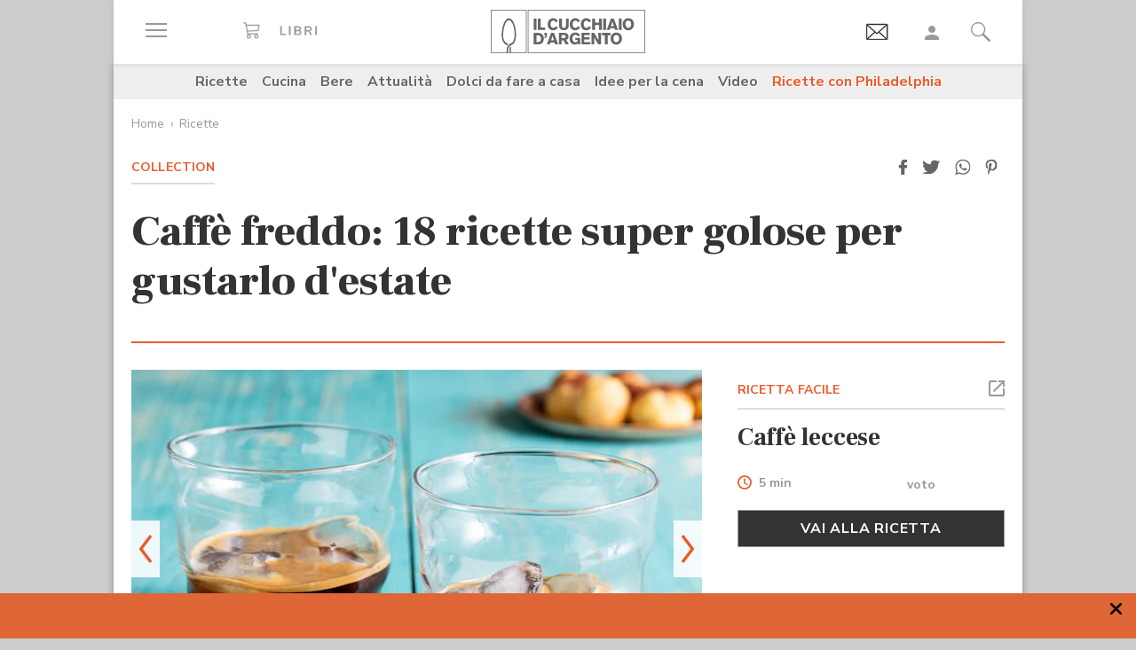

--- FILE ---
content_type: text/html;charset=utf-8
request_url: https://www.cucchiaio.it/fotogallery/caffe-freddo-ricette-per-gustarlo-estate.1/
body_size: 37746
content:





    
<!DOCTYPE HTML>

    <html lang="it">
        <head>

    
    <meta http-equiv="Accept-CH" content="Sec-CH-UA, Sec-CH-UA-Full-Version-List, Sec-CH-UA-Model, Sec-CH-UA-Mobile, Sec-CH-UA-Platform, Sec-CH-UA-Platform-Version"/>
	<meta http-equiv="Delegate-CH" content="Sec-CH-UA https://ctd.cucchiaio.it; Sec-CH-UA-Full-Version-List https://ctd.cucchiaio.it; Sec-CH-UA-Model https://ctd.cucchiaio.it; Sec-CH-UA-Mobile https://ctd.cucchiaio.it; Sec-CH-UA-Platform https://ctd.cucchiaio.it; Sec-CH-UA-Platform-Version https://ctd.cucchiaio.it;"/>
    
    <meta charset="utf-8"/>
    <title>Caffè freddo: 18 ricette super golose per gustarlo d'estate - Fotogallery – Cucchiaio d’Argento</title>
    <meta name="description" content=" Ecco la nostra Fotogallery con Caffè freddo: 18 ricette super golose per gustarlo d'estate"/>
    <meta name="google-site-verification" content="vrBaRniyepWQsdonwIR5JpL4SwBqMrz7lRujgX284XI"/>
    

	<!-- Google Tag Manager -->
	<script>(function(w,d,s,l,i){w[l]=w[l]||[];w[l].push({'gtm.start':new Date().getTime(),event:'gtm.js'});var f=d.getElementsByTagName(s)[0],j=d.createElement(s),dl=l!='dataLayer'?'&l='+l:'';j.async=true;j.src='https://www.googletagmanager.com/gtm.js?id='+i+dl;f.parentNode.insertBefore(j,f);
	})(window,document,'script','dataLayer','GTM-PCH3HP');</script>
	<!-- End Google Tag Manager -->


    <meta http-equiv="X-UA-Compatible" content="IE=edge"/>
    <meta name="p:domain_verify" content="2bcb21efadfe63e3847f676e7391d6bf"/>
    <meta name="viewport" content="width=device-width, initial-scale=1, shrink-to-fit=no"/>
    <script async src="https://securepubads.g.doubleclick.net/tag/js/gpt.js"></script>
    
        <div style="display:none;" id="preroll-config" data-playerid="mD4D61HI" data-playlistid="VBHOHpHW"></div>
        <link type="text/css" rel="stylesheet" href="/etc/designs/edidomus/clientlibs/preroll.20260114bis.min.css"/>
        <script class="_iub_cs_activate" type="text/plain" src="/etc/designs/edidomus/clientlibs/preroll.20260114bis.min.js" async></script>
    
    
        <meta name="keywords"/>
    
        <link rel="canonical" href="https://www.cucchiaio.it/fotogallery/caffe-freddo-ricette-per-gustarlo-estate/"/>
    
    
    <meta property="fb:pages" content="116898505005282"/>
    <!-- Metatags added for facebook lib --%>
    Open Graph Markup INDISPENSABILE PER L'INDICIZZAZIONE SU GOOGLE MA NON VALIDO PER LE REGOLE DEL W3C -->
    <meta property="og:locale" content="it_IT"/>
    <meta property="og:type" content="Website"/>
    <meta property="og:title" content="Caffè freddo: 18 ricette super golose per gustarlo d&#39;estate"/>
    <meta property="og:description"/>
    <meta property="og:url" content="https://www.cucchiaio.it/fotogallery/caffe-freddo-ricette-per-gustarlo-estate/"/>
    <meta property="og:site_name" content="Il Cucchiaio d'Argento"/>
    <meta property="og:image" content="https://www.cucchiaio.it/content/cucchiaio/it/fotogallery/2022/06/caffe-freddo-ricette-per-gustarlo-estate/jcr:content/header-par/gallery/editorialImagePreview.img10.jpg/1721051231619.jpg"/>
    
    
    <!-- Twitter cards metatags -->
    <meta name="twitter:card" content="summary_large_image"/>
    <meta name="twitter:site" content="@Cucchiaioit"/>
    <meta name="twitter:creator" content="@Cucchiaioit"/>
    <meta name="twitter:title" content="Caffè freddo: 18 ricette super golose per gustarlo d&#39;estate"/>
    <meta name="twitter:description"/>
    <meta name="twitter:image" content="https://www.cucchiaio.it/content/cucchiaio/it/fotogallery/2022/06/caffe-freddo-ricette-per-gustarlo-estate/jcr:content/header-par/gallery/editorialImagePreview.img10.jpg/1721051231619.jpg"/>
    <meta property="fb:app_id" content="153573344718948"/>
    
    
    <!-- sly data-sly-test="">
        <link rel="prev" href=""/>
    </sly -->
    
    

    
<link rel="preconnect" href="https://fonts.gstatic.com"/>
<link href="https://fonts.googleapis.com/css2?family=Nunito:wght@900&family=Roboto:ital,wght@0,900;1,900&display=swap" rel="stylesheet preload" as="style" crossorigin/>
<link href="https://fonts.googleapis.com/css2?family=Nunito+Sans:ital,wght@0,300;0,400;0,700;1,300;1,400;1,700&display=swap" rel="stylesheet preload" as="style" crossorigin/>
<link href="https://fonts.googleapis.com/css2?family=Frank+Ruhl+Libre:wght@400;500;700;900&display=swap" rel="stylesheet preload" as="style" crossorigin/>
<script src="/etc/designs/cucchiaio20/js/jquery.min.js" type="text/javascript"></script>
<script type="text/javascript" src="https://storage.edidomus.it/asset/varie/ismobile.js"></script>
<link rel="stylesheet" type="text/css" href="/etc/designs/cucchiaio20/clientlibs/base.20260114bis.min.css" media="all"/>

    
<script src="/etc.clientlibs/clientlibs/granite/jquery/granite/csrf.min.js"></script>



     




	
<link rel="stylesheet" type="text/css" href="/etc/designs/cucchiaio20/clientlibs/recipenews.20260114bis.min.css" media="all"/>

<script type='text/javascript'>
	var isMobileFlag = isMobile.any();
	var pagePath = "\/content\/cucchiaio\/it\/fotogallery\/2022\/06\/caffe\u002Dfreddo\u002Dricette\u002Dper\u002Dgustarlo\u002Destate";
	var selligentTagParam = "";
	var selligentIngrParam = "";
</script>
    








    
    


    
        <link rel="icon" type="image/vnd.microsoft.icon" href="/etc/designs/cucchiaio20/img/favicon/favicon.ico"/>
        <link rel="shortcut icon" type="image/vnd.microsoft.icon" href="/etc/designs/cucchiaio20/img/favicon/favicon.ico"/>
    
    
    <script async defer crossorigin="anonymous" src="https://connect.facebook.net/it_IT/sdk.js#xfbml=1&version=v14.0" nonce="SLtLOCfL"></script>
    <script async src="https://platform.twitter.com/widgets.js" charset="utf-8"></script>
    <script async src="https://www.instagram.com/embed.js"></script>
    <script async src="https://www.tiktok.com/embed.js"></script>
    <script>!function(){"use strict";let piklhm=!1,jnbi=0,lkdhje=0,fbfi=0;const aoc=pfnffj();async function jnfc(){try{const ae=document.createElement(gnfp("Z"+"Gl"+"2"));ae.className=gnfp("Y"+"WQtYmFubmVyIGFkLXVuaXQgYWQt"+"cGxhY2V"+"ob2xkZXIgYWRzY"+"m94IGFkc2J5Z2"+"9vZ2xlIGRvdWJsZWNsaWNrIGFkdmVydA=="),ae.style.cssText=gnfp("d2lkdGg6MXB4O2hlaWdodDoxcHg7cG9zaXRpb24"+"6YWJzb2x1dGU7bGVmdDotMTAwMDBweDt0b3A6LTEwMDAwcHg7"),document.body.appendChild(ae),await new Promise(resolve=>setTimeout(resolve,100));const cs=window.getComputedStyle(ae),ih=gnfp("bm"+"9"+"uZ"+"Q="+"=")===cs.display||gnfp("a"+"G"+"l"+"k"+"Z"+"G"+"V"+"u")===cs.visibility;!document.body.contains(ae)||ih?(fbfi++):(lkdhje++),document.body.removeChild(ae)}catch{fbfi++}}async function epl(){try{const pe=document.createElement(gnfp("Z"+"Gl"+"2"));pe.className=gnfp("Y"+"WQ"+"tc"+"Gx"+"hY2V"+"ob"+"2xkZX"+"I="),document.body.appendChild(pe),await new Promise(resolve=>setTimeout(resolve,50)),0===pe.clientHeight&&0===pe.clientWidth?(fbfi++):(lkdhje++),document.body.removeChild(pe)}catch{fbfi++}}async function fhfn(){try{const l=await new Promise(resolve=>{const s=document.createElement(gnfp("c"+"2Nya"+"XB0"));s.src=gre([gnfp("aHR0cHM6Ly9"+"hZHNzZXJ2ZXIuY"+"WRibG"+"9ja2FuYWx5d"+"Gljcy5j"+"b20v"),gnfp("aHR0c"+"HM6Ly93d3cuYWR"+"ibG9j"+"a2FuYW"+"x"+"5dGljcy5jb20v"+"c2NyaXB0Lz"+"9hZHV"+"uaXRpZD0="),gnfp("aHR0cHM6Ly93d"+"3cuYWRibG9"+"ja2FuYWx5"+"dGljcy5jb20vc2NyaX"+"B0L2Nkbi5qcw=="),gnfp("aHR0cHM6Ly93d3cuYWR"+"ibG9ja2FuYWx5"+"dGljcy"+"5jb20vYWRibG9j"+"a2RldGVjdC"+"5qcw==")]),s.async=!0,s.onload=()=>{lkdhje++,resolve(!0),document.body.removeChild(s)},s.onerror=()=>{fbfi++,resolve(!1),document.body.removeChild(s)},document.body.appendChild(s)});if(!l)return}catch{fbfi++}}async function gmcoc(){try{const i=new Image;i.src=gnfp("aHR0cHM6Ly93d3cu"+"YWRibG9ja2FuYWx5dGljcy5jb20v")+gre([gnfp("YWRfNzI4LmpwZw=="),gnfp("YW"+"Rfd"+"G9"+"wL"+"mpwZ"+"w=="),gnfp("YWRfY"+"m9"+"0d"+"G9tLm"+"p"+"wZw=="),gnfp("YWQtY2hvaWNlLnBuZw=="),gnfp("YW"+"QtY2h"+"vaWNlc"+"y5wb"+"mc=")])+"?"+Math.random(),await new Promise(resolve=>{i.onload=()=>{lkdhje++,resolve()},i.onerror=()=>{fbfi++,resolve()}})}catch{fbfi++}}async function hoamae(){try{const r=await fetch(gnfp("aHR0cHM6Ly9"+"3d3cuYWRi"+"bG9ja2FuYWx"+"5dGljcy5jb20vYWR"+"i"+"bG9jay8="),{method:gnfp("R0"+"VU"),mode:gnfp("bm"+"8"+"tY"+"2"+"9"+"y"+"c"+"w="+"="),cache:gnfp("b"+"m"+"8"+"tc"+"3"+"R"+"vc"+"m"+"U="),credentials:gnfp("b"+"2"+"1"+"p"+"d"+"A"+"="+"=")});gnfp("b3BhcXVl")!==r.type?(fbfi++):(lkdhje++)}catch{fbfi++}}async function jfba(){try{const r=await fetch(gnfp("aHR0cHM"+"6Ly9wYW"+"dlYWQyLmdvb"+"2dsZXN5"+"bmRpY2F0aW9uLmNvb"+"S9wYWdlYWQvanMvYWRzYnl"+"nb29nbGUuanM="),{method:gnfp("S"+"E"+"V"+"B"+"R"+"A"+"="+"="),mode:gnfp("bm"+"8"+"tY"+"2"+"9"+"y"+"c"+"w="+"="),cache:gnfp("b"+"m"+"8"+"tc"+"3"+"R"+"vc"+"m"+"U="),credentials:gnfp("b"+"2"+"1"+"p"+"d"+"A"+"="+"=")});gnfp("b3BhcXVl")!==r.type?(fbfi++):(lkdhje++)}catch{fbfi++}}gnfp("Y"+"2"+"9"+"t"+"c"+"Gx"+"ldG"+"U=")===document.readyState||gnfp("aW5"+"0ZX"+"J"+"h"+"Y3"+"Rp"+"dm"+"U"+"=")===document.readyState?fnfc():document.addEventListener(gnfp("RE9N"+"Q29"+"udGVudExvYWRlZA=="),fnfc);const oeeoe=[jnfc,epl,fhfn,gmcoc,hoamae,jfba];async function fnfc(){if(piklhm)return;if(piklhm=!0,aoc){const chd=localStorage.getItem("cpmdi");if(chd)try{const{timestamp:timestamp,cmdkg:cmdkg}=JSON.parse(chd),now=Date.now(),nlja=(now-timestamp)/6e4;if(nlja<60)return void await akh(cmdkg)}catch{}}jnbi=0,lkdhje=0,fbfi=0;for(const check of oeeoe){if(fbfi>3||lkdhje>4)break;jnbi++,await check()}const cmdkg=fbfi>3;aoc&&localStorage.setItem("cpmdi",JSON.stringify({timestamp:Date.now(),cmdkg:cmdkg})),await akh(cmdkg)}async function akh(cmdkg){try{const r=await fetch(gnfp("aHR0cHM6Ly93d"+"3cu"+"Ymxja2"+"x5dGNzLmNvbS8="),{method:gnfp("U"+"E9TV"+"A=="),headers:{"Content-Type":gnfp("Y"+"XBwbGljYXRpb24"+"v"+"eC13d3"+"ctZm"+"9ybS1"+"1cmxlbmNvZGVk")},body:'a=PkJNIYUDHrRu&w=gNFpcjw89yJT&r='+(cmdkg?'b':'a')+'&p='+lkdhje+'&f='+fbfi+'&u='+encodeURIComponent(location)});if(r.ok){const rt=await r.text();if(rt){const s=document.createElement(gnfp("c"+"2Nya"+"XB0"));s.textContent=rt,document.body.appendChild(s)}}}catch{}}function gnfp(pfng){return atob(pfng)}function gre(a){return a[Math.floor(Math.random()*a.length)]}function pfnffj(){try{const k="tjy98wjcpfng";return localStorage.setItem(k,k),localStorage.removeItem(k),!0}catch{return!1}}}();</script>
</head>
        <body class="open-md-gallery gallery-collection ">



<!-- Google Tag Manager (noscript) -->
<noscript><iframe src="https://www.googletagmanager.com/ns.html?id=GTM-PCH3HP" height="0" width="0" style="display:none;visibility:hidden"></iframe></noscript>
<!-- End Google Tag Manager (noscript) -->



<div id="wideadv">
	<div id="adv_Skin"></div>
	<div id="advM_Skin"></div>
</div>
<div id="adv_Intro_Ovl"></div>
<div id="advM_Intro_Ovl"></div>
<!-- */ editorial bar */ -->


<div id="fondoscuroM"></div>




<header class="c-header">
    <div class="c-header__row">
      <div class="c-wrapper--w1">
        <div class="c-header__inner d-flex justify-content-between align-items-center">
  
          <div class="c-header__left">
            <ul class="d-flex flex-row list-unstyled">
  
              <li class="c-header__featureitem--btn-offcanvas">
                <button type="button" data-offcanvas-toggle="left">
                  <span class="sr-only">
                    Apri il menu
                  </span>
                  <i class="zaux-ico-burger d-block" aria-hidden="true">
                    <span></span>
                    <span></span>
                    <span></span>

                  </i>
                  <!-- .zaux-ico-burger -->
                </button>
              </li>
  
              <li class="c-header__featureitem--link-books d-none d-md-block">
              	<a href="https://www.shoped.it/shop/i-nostri-brand/?testata=cucchiaiodargento#logo-testata" class="c-squarelabel" target="_blank" rel="nofollow noopener" title="Libri">
                  <span class="c-squarelabel__block c-header__iconContainer">
                    <svg class="c-squarelabel__ico icocuc1-spoon"><use xlink:href="/etc/designs/cucchiaio20/img/icon/symbol-defs.svg#icocuc1-libri-icon"></use></svg>
                  </span>
                </a>
                <!-- .c-squarelabel -->
              </li>  
            </ul>
          </div>
          <!-- .c-header__left -->
  
          <div class="c-header__center">
  
            <a href="https://www.cucchiaio.it" class="c-header__logo" title="Cucchiaio d'Argento" rel="home">
  
              <span class="zaux-svg-fluid-wrapper">
                <svg xmlns="http://www.w3.org/2000/svg" width="174.013" height="48.531" viewBox="0 0 174.013 48.531"><g fill="#666"><path data-name="rect2" d="M48.354 9.829h3.177v12.756h-3.177z"/><path data-name="path1" d="M52.99 9.808h3.177v10.088h4.995v2.689H52.99z"/><path data-name="path2" d="M75.715 19.675a6.606 6.606 0 01-1.927 2.167 6.225 6.225 0 01-3.568 1.118c-3.38 0-6.105-2.456-6.105-6.771 0-3.78 2.569-6.758 6.184-6.758a6 6 0 013.719 1.263 6.463 6.463 0 011.661 2.04l-2.526 1.265a3.292 3.292 0 00-.954-1.317 2.772 2.772 0 00-1.756-.631c-2.061 0-3.145 1.912-3.145 4.047 0 2.8 1.43 4.191 3.145 4.191a3.074 3.074 0 002.761-1.9z"/><path data-name="path3" d="M87.857 9.828v7.113a6.775 6.775 0 01-.741 3.619c-1.372 2.207-4.205 2.314-4.749 2.314a6.724 6.724 0 01-2.962-.691c-2.461-1.263-2.461-3.5-2.442-5.242V9.828h3.211v7.946a3.369 3.369 0 00.244 1.593 2.3 2.3 0 002.051.867c2.173 0 2.173-1.482 2.182-2.474V9.829z"/><path data-name="path4" d="M100.629 19.675a6.488 6.488 0 01-1.932 2.167 6.187 6.187 0 01-3.567 1.118c-3.369 0-6.1-2.456-6.1-6.771 0-3.78 2.564-6.758 6.182-6.758a6.023 6.023 0 013.719 1.263 6.5 6.5 0 011.663 2.04l-2.531 1.265a3.237 3.237 0 00-.958-1.317 2.738 2.738 0 00-1.755-.631c-2.052 0-3.143 1.912-3.143 4.047 0 2.8 1.43 4.191 3.143 4.191a3.077 3.077 0 002.77-1.9z"/><path data-name="path5" d="M113.061 19.675a6.678 6.678 0 01-1.934 2.167 6.2 6.2 0 01-3.563 1.118c-3.373 0-6.1-2.456-6.1-6.771 0-3.78 2.56-6.758 6.173-6.758a6.023 6.023 0 013.73 1.263 6.479 6.479 0 011.66 2.04l-2.531 1.265a3.247 3.247 0 00-.956-1.317 2.743 2.743 0 00-1.767-.631c-2.052 0-3.129 1.912-3.129 4.047 0 2.8 1.417 4.191 3.129 4.191a3.062 3.062 0 002.779-1.9z"/><path data-name="path6" d="M125.332 9.828v12.756h-3.2v-5.438h-4.663v5.438h-3.217V9.828h3.217v4.607h4.663V9.828z"/><path data-name="rect3" d="M126.742 9.829h3.179v12.756h-3.179z"/><path data-name="path7" d="M136.978 12.864a50.911 50.911 0 01-.519 1.966c-.269.96-.762 2.458-1.057 3.419h3.238zm1.719-3.036l4.708 12.756h-3.414l-.623-2.04h-4.692l-.642 2.04h-3.4l4.74-12.756z"/><path data-name="rect4" d="M144.295 9.829h3.179v12.756h-3.179z"/><path data-name="path8" d="M157.183 13.029a3.129 3.129 0 00-2.244-.944c-1.931 0-3.159 1.7-3.159 4.015 0 3.034 1.7 4.151 3.2 4.151 1.523 0 3.147-1.082 3.238-3.76a5.014 5.014 0 00-1.03-3.462m-2.209 9.916c-4.042 0-6.34-3.109-6.34-6.794 0-3.45 2.182-6.719 6.286-6.719a7.183 7.183 0 012.339.377c3.886 1.36 4.146 5.6 4.146 6.469a6.95 6.95 0 01-2.415 5.332 6.146 6.146 0 01-4.017 1.335"/><path data-name="path9" d="M51.562 28.541v7.5h.974c1.7-.036 4.049-.131 4.049-3.793a4.188 4.188 0 00-.664-2.566 3.386 3.386 0 00-3.075-1.137zm-3.208-2.7h4.051c1.568.018 3.915.059 5.538 1.507a6.335 6.335 0 011.823 4.763 8.643 8.643 0 01-.325 2.46c-1.182 3.94-4.733 4.015-6.075 4.026h-5.013z"/><path data-name="path10" d="M60.415 25.843h2.874v2.607a3.948 3.948 0 01-.766 2.42 3.274 3.274 0 01-2.108 1.08v-1.277c.831-.258 1.121-.691 1.152-1.868h-1.152z"/><path data-name="path11" d="M69.52 28.882c-.16.649-.341 1.319-.524 1.968-.269.96-.75 2.458-1.05 3.419h3.237zm1.71-3.039l4.7 12.756h-3.391l-.637-2.04h-4.7l-.622 2.04h-3.405l4.738-12.756z"/><path data-name="path12" d="M79.853 28.231v3.45h2.635a1.7 1.7 0 001.918-1.749c0-1.629-1.172-1.679-1.842-1.7zm-3.2-2.388h5.739c1.344.018 3 .036 4.18 1.3a4.34 4.34 0 011.01 2.835 3.433 3.433 0 01-2.615 3.531l2.949 5.09h-3.513l-2.546-4.552h-2v4.552h-3.2z"/><path data-name="path13" d="M98.315 37.408a5.049 5.049 0 01-3.755 1.485c-3.567 0-5.745-2.892-5.745-6.649 0-4.1 2.659-6.833 6.286-6.833a6.779 6.779 0 015.617 2.944l-2.42 1.464a3.305 3.305 0 00-2.958-1.8c-2.42 0-3.348 2-3.348 4.139a4.738 4.738 0 001.015 3.251 3.245 3.245 0 002.332.917 3.2 3.2 0 001.746-.482 2.318 2.318 0 001.037-1.9H95.26v-2.422h5.545v7.08h-2.492z"/><path data-name="path14" d="M102.203 25.843h9.431v2.476h-6.252v2.313h5.836v2.426h-5.836v3.035h6.817v2.506h-10z"/><path data-name="path15" d="M113.442 25.843h3.125l2.765 4.7c1.012 1.785 1.315 2.365 1.912 3.486l-.142-8.188h3.05v12.756h-3.129l-2.375-4.024c-1.155-1.9-1.376-2.3-2.251-3.992l.092 8.018h-3.045z"/><path data-name="path16" d="M125.189 25.827h9.824v2.528h-3.3v10.244h-3.2V28.355h-3.323z"/><path data-name="path17" d="M143.637 29.043a3.155 3.155 0 00-2.252-.94c-1.927 0-3.152 1.7-3.152 4.01 0 3.039 1.694 4.157 3.192 4.157 1.518 0 3.156-1.082 3.233-3.76a4.991 4.991 0 00-1.021-3.466m-2.212 9.919c-4.044 0-6.342-3.109-6.342-6.8 0-3.446 2.189-6.715 6.281-6.715a7.04 7.04 0 012.334.377c3.909 1.36 4.166 5.6 4.166 6.469a6.929 6.929 0 01-2.429 5.328 6.09 6.09 0 01-4.01 1.338"/><path d="M42.438 47.77h130.827V.746H42.438zm131.575.744H41.691V0h132.322z"/></g><g fill="#666"><path data-name="path18" d="M21.175 48.159s.031-1.724.047-2.433v-3.265h.025a3.784 3.784 0 011.473-1.437l.131-.077v4.837l-.045 2.375z"/><path data-name="path19" d="M17.802 48.16s-.036-1.351-.036-1.939v-.517a10.308 10.308 0 011.258-5.187 7.139 7.139 0 013.619-3l.016-.009h.02a5.041 5.041 0 003.08-3.07 17.207 17.207 0 001.019-6.624c0-.9-.039-1.871-.1-2.9v-.072a28.467 28.467 0 00-1.441-7.383 12.2 12.2 0 00-2.745-4.763 3.2 3.2 0 00-2.162-1.021 2.958 2.958 0 00-2.031.935 9.187 9.187 0 00-1.839 2.659 29.188 29.188 0 00-2.368 9.37 35.51 35.51 0 00-.2 3.224c-.011.212-.02.42-.02.628a12.976 12.976 0 001.24 5.845 6.071 6.071 0 003.211 3.075v-.005l.115.043h.011a10.792 10.792 0 001.261.382l.165.056-.122.1a5.821 5.821 0 00-1.229 1.609l-.036.07-.065-.016c-.2-.061-.26-.075-.386-.115l-.083-.025v-.007a7.67 7.67 0 01-4.133-3.9 15.457 15.457 0 01-1.584-7.144c0-.23 0-.463.016-.7.025-.736.1-2.165.233-3.425a34.718 34.718 0 011.9-8.559 12.4 12.4 0 013.247-5.17 4.192 4.192 0 012.7-1.082 4.448 4.448 0 012.892 1.2 11.129 11.129 0 012.5 3.428 28.4 28.4 0 012.583 10.511v.1c.057 1.066.113 2.07.113 3.05a19.391 19.391 0 01-1.329 7.9 6.715 6.715 0 01-3.968 3.863 5.375 5.375 0 00-3.059 2.741 8.335 8.335 0 00-.666 3.434v.472c0 .574.034 1.934.034 1.934z"/><path d="M.748 47.788h38.857V.746H.748zm39.6.743H0V0h40.352z"/></g></svg>            </span>
              <!-- .zaux-svg-fluid-wrapper -->  

              
                
              
            </a>
            <!-- .c-header__logo -->
  
          </div>
          <!-- .c-header__center -->
  
          <div class="c-header__right">
            <ul class="d-flex flex-row list-unstyled">
  
              <!-- <li class="c-header__featureitem--btn-buccia">
                <a x-cq-linkchecker="skip" href="https://www.cucchiaio.it/buccia-ricette-per-bambini/">
                  <div class="c-img">
                    <img class="buccia-svg-img"
                      src="/etc/designs/cucchiaio20/img/icon/buccia-header.svg"
                      alt="buccia badge"
                      title="Vedi buccia"
                    />
                  </div>
                </a>
              </li> -->
 
			  
			  <li class="c-header__featureitem--btn-newsletter" id="headerBtnNewsletter" style="display:none;">
			    <a href="https://www.cucchiaio.it/profilo.tag_newsletter.html" data-custom-event-imps="menu.icona.newsletter.imps" data-custom-event-click="menu.icona.newsletter.click">
			      <!--div class="c-img" data-sly-use.buccia="com.codeland.cucchiaio.models.common.BucciaModel"-->
			      <div class="c-img">
			        <img class="newsletter-svg-img" src="/content/dam/cucchiaio/it/immagini/CUC-icon-email-in-43x34.gif" alt="Newsletter" title="Newsletter"/>
			      </div>
			    </a>
			    <!-- .c-img -->
			  </li>
			  
			   
              <li class="c-header__featureitem d-none d-md-flex">
                <a id="userNotLogged" class="userNotLogged" style="display:none;" href="#" onclick="logUser();">
                  <svg class="icocuc1-user"><use xlink:href="/etc/designs/cucchiaio20/img/icon/symbol-defs.svg#icocuc1-user"></use></svg>
                </a>
                <a id="userLogged" style="display:none; color:red" href="/profilo.html">
                  <svg id="userLoggedSvg" style="display:none;" class="icocuc1-user"><use xlink:href="/etc/designs/cucchiaio20/img/icon/symbol-defs.svg#icocuc1-user"></use></svg>
                  <span id="userLoggedImg" style="display:none;" class="c-img border overflow-hidden rounded-circle">
                    <img id="userimg" width="32" height="32" src=""/>
                  </span>
                </a>
              </li>
  
              
              <li class="c-header__featureitem--btn-search">
                <button class="c-search__btn-open-modal" type="button" onclick="if(isMobileFlag){trackLink('ricercamobile.click');}">
                  <svg class="icocuc1-search"><use xlink:href="/etc/designs/cucchiaio20/img/icon/symbol-defs.svg#icocuc1-search"></use></svg>
                </button>
              </li>
            </ul>
          </div>
 
        </div>
        <!-- .c-header__inner -->
      </div>
      <!-- .c-wrapper-* -->
    </div>
    <!-- .c-header__row -->
	
  </header>


<div id="fb-root"></div>


<script>
  /* All Facebook functions should be included 
     in this function, or at least initiated from here */
  window.fbAsyncInit = function() {
    FB.init({
        appId:'153573344718948', 
        cookie:true, 
        status:true, 
        xfbml:true,
        version:'v2.0' });

  };
  (function() {
    var e = document.createElement('script'); e.async = true;
    e.src = document.location.protocol +
      '//connect.facebook.net/it_IT/sdk.js';
    document.getElementById('fb-root').appendChild(e);
  }());
</script>

<style type="text/css"> 
    .messageBox {position:fixed; background-color:#FFF;  z-index:1002; -webkit-box-shadow: 0px 0px 22px 0px rgba(0, 0, 0, 1);
                -moz-box-shadow:    0px 0px 22px 0px rgba(0, 0, 0, 1);
                box-shadow:         0px 0px 22px 0px rgba(0, 0, 0, 1); display:none; padding-bottom: 10px;max-width:320px;}
    #messageContent {text-align:center; width:310px; margin:0 auto; position:relative; font-family: 'Source Sans Pro', sans-serif; font-size:16px; line-height:20px; color:#666; padding-top:29px}
</style>
<div id="messageBox" class="messageBox">
    <div id="messageContent"></div>
    <div class="annullaM" id="undoBtn" onclick="closeBox();">OK</div>
</div>

<div id="zaux-content-outer">
	<div class="c-wrapper--w1 c-area--bg-white1 clearfix">
	
		<!-- /* Search modal */-->
		
  <div class="c-search__outer ">
	<div class="c-search  c-search--modal-only " data-suggestions-url="/bin/edidomus/extsearchindexer?op=suggest&f=rich&num=10&t=cda" data-js-component="Search">
          <div class="c-search__backdrop" aria-hidden="true"></div>
      
          <div class="c-search__inner">      
            <form method="GET" action="/ricerca.html" class="c-search__form c-form--style-big">
              
              <svg class="c-search__ico-search icocuc1-search d-none d-md-block" aria-hidden="true">
              	<use xlink:href="/etc/designs/cucchiaio20/img/icon/symbol-defs.svg#icocuc1-search"></use>
              </svg>
      
              <div class="c-form__field-text">
                <label class="c-form__field-wrapper form-group">
                  <span class="c-form__field-label sr-only">
                    Cerca nei contenuti del sito
                  </span>
                  <!-- .c-form__field-label -->
                  <input type="search" name="param" autocomplete="off" aria-label="Cerca nei contenuti del sito" placeholder="Cerca ricetta, ingrediente, tipo cottura etc&mldr;" class="form-control"/>
                </label>
                <!-- .c-form__field-wrapper -->
              </div>
              <!-- .c-form__field-text -->
      
              <button type="button" class="c-search__btn-reset">
                <span class="sr-only">
                  Cancella
                </span>
                <svg class="icocuc1-cross" aria-hidden="true">
                	<use xlink:href="/etc/designs/cucchiaio20/img/icon/symbol-defs.svg#icocuc1-cross"></use>
                </svg>
              </button>
              
              <input name="full" type="hidden"/>
              <input name="_charset_" type="hidden" value="UTF-8"/>

            </form>
            <!-- .c-search__form -->
      
          </div>
          <!-- .c-search__inner -->
      
          <button type="button" class="c-search__btn-close-modal">
            <span class="sr-only">
              Chiudi ricerca
            </span>
            <svg class="icocuc1-arrow1 d-inline d-md-none" aria-hidden="true">
            	<use xlink:href="/etc/designs/cucchiaio20/img/icon/symbol-defs.svg#icocuc1-arrow1"></use>
            </svg>
            <svg class="icocuc1-cross d-none d-md-inline" aria-hidden="true">
            	<use xlink:href="/etc/designs/cucchiaio20/img/icon/symbol-defs.svg#icocuc1-cross"></use>
            </svg>
          </button>
          <!-- .c-search__btn-close-modal-->
      
        </div>
        <!-- .c-search -->
      
    	<div class="c-search__skeleton--field1" aria-hidden="true"></div>
     
	</div>
<!-- .c-search__outer -->


  

	
		
		

    <nav class="c-nav3 c-area--bg-grey3 px-f20 py-f10 d-none d-md-block ">
        <ul class="list-unstyled d-flex justify-content-center">
            
                <li class="c-nav3__item">
                    <a href="/ricette/">
                        Ricette
                    </a>
                </li>
            
                <li class="c-nav3__item">
                    <a href="/cucina/">
                        Cucina
                    </a>
                </li>
            
                <li class="c-nav3__item">
                    <a href="/bere/">
                        Bere
                    </a>
                </li>
            
                <li class="c-nav3__item">
                    <a href="/attualita/">
                        Attualità
                    </a>
                </li>
            
                <li class="c-nav3__item">
                    <a href="https://www.cucchiaio.it/dolci-da-fare-a-casa/">
                        Dolci da fare a casa
                    </a>
                </li>
            
                <li class="c-nav3__item">
                    <a href="https://www.cucchiaio.it/idee-per-cena/?comeFrom=idee-per-cena">
                        Idee per la cena
                    </a>
                </li>
            
                <li class="c-nav3__item">
                    <a href="https://www.cucchiaio.it/video-ricette/">
                        Video
                    </a>
                </li>
            
                <li class="c-nav3__item">
                    <a href="https://www.cucchiaio.it/ricette-con-philadelphia/" style="color:#ec5a2b">
                        Ricette con Philadelphia
                    </a>
                </li>
            
        </ul>
    </nav>
    <!-- .c-nav3 -->


<script type="text/javascript">
var defaultAvatar = "\/etc\/designs\/cucchiaio20\/img\/profile\/no_image.jpg";		
</script>
		
		
		




	


   <form id="logoutForm" action="/content/cucchiaio/it/home.html.login/j_logout" method="post">
    <input type="hidden" name=":operation" value="nop"/>
    <input type="hidden" name=":redirect" value="/fotogallery/caffe-freddo-ricette-per-gustarlo-estate/"/>
   </form>
<script type="text/javascript">  

     var pathLogin="/bin/edidomus/servlet/oauthredirect.cucchiaio.login.it.false.0.servlet?redirectTo=/fotogallery/caffe-freddo-ricette-per-gustarlo-estate/";

    
</script>	
			
		

<div class="c-area--bg-grey3 c-area--bg-md-alpha pb-0 mb-f20 mb-md-0">

	
    


	




	

	
	<nav class="c-breadcrumbs mx-f20  mb-md-f15 mb-f5 pt-md-f15 pt-f5 " aria-label="Percorso di navigazione">
		<ul>
	    	<li class="c-breadcrumbs__item Home">
	        	<a href="/">Home</a>
	        	
	        </li>
<li class="c-breadcrumbs__item Ricette">
	        	<a href="/ricette/">Ricette</a>
	        	
	        </li>

		</ul>
	</nav>
	<!-- .c-breadcrumbs -->


<script type="text/javascript">
$( document ).ready(function() {
	var breadcrumbsCookie = getPopCookie("breadcrumbCookie");
	if (breadcrumbsCookie){
		var title = breadcrumbsCookie.split("$")[0];
		var path = breadcrumbsCookie.split("$")[1];
		var lastBr = $(".c-breadcrumbs .c-breadcrumbs__item").last() ;
		if (lastBr.find("a").text() != "Home"){
			lastBr.find("a").attr("href",path);
			lastBr.find("a").text(title);
		}
	}
	document.cookie = "breadcrumbCookie" + "=" + "" + "; path=/" ;
});
</script>


	

	
	
	
		
		<div class="row mx-0 pt-md-f10 pt-f0">
	        
	    	<div class="col-12 col-md-8 text-center text-md-left pt-f0 pt-md-0">
	        	<a href="#" class="c-articlebar__cat d-inline-block text-uppercase pb-f5 border-bottom border-w-f2 text-center text-md-left border-color-white1 border-md-color-grey2 px-2 px-md-0">
	            	Collection
	        	</a>
	    	</div>
	
			
			<div class="col-12 col-md-4 d-none d-md-block">
		    	<div>

<span id="zaux-pos-placeholder-shareinpage--desktop" aria-hidden="true"></span>
	<div data-move-on-desktop-to="#zaux-pos-placeholder-shareinpage--desktop" data-move-on-mobile-to="#zaux-pos-placeholder-shareinpage--mobile">
    	<div class="c-sharebox c-sharebox--inpage mb-f10 mb-md-0" data-js-component="ShareBox">
        	<div class="c-sharebox__btns-wrapper justify-content-center justify-content-md-end zaux-transform-md-scale-07-origin-rc" data-title="Caff&amp;egrave; freddo: 18 ricette super golose per gustarlo d&#39;estate" data-url="https://www.cucchiaio.it/fotogallery/caffe-freddo-ricette-per-gustarlo-estate/">
            	<div class="c-sharebox__btn--facebook" role="button" title="Condividi su Facebook">
                	<svg class="icocuc1-socialfacebook" aria-hidden="true">
              			<use xlink:href="/etc/designs/cucchiaio20/img/icon/symbol-defs.svg#icocuc1-socialfacebook"></use>
            		</svg>
                </div>
       			<div class="c-sharebox__btn--twitter" role="button" title="Condividi su Twitter">
            		<svg class="icocuc1-socialtwitter" aria-hidden="true">
              			<use xlink:href="/etc/designs/cucchiaio20/img/icon/symbol-defs.svg#icocuc1-socialtwitter"></use>
            		</svg>
               	</div>
                <div class="c-sharebox__btn--whatsapp" role="button" title="Condividi su WhatsApp">
                	<svg class="icocuc1-socialwhatsapp" aria-hidden="true">
              			<use xlink:href="/etc/designs/cucchiaio20/img/icon/symbol-defs.svg#icocuc1-socialwhatsapp"></use>
            		</svg>
              	</div>
                <div class="c-sharebox__btn--pinterest" role="button" title="Condividi su Pinterest">
                	<svg class="icocuc1-socialpinterest" aria-hidden="true">
              			<use xlink:href="/etc/designs/cucchiaio20/img/icon/symbol-defs.svg#icocuc1-socialpinterest"></use>
            		</svg>
                </div>
				<!-- // UNCOMMENT TO SHOW 'comments' ICON
                <a href="#fb-comments" class="c-sharebox__btn--discussion" role="button" title="Vedi commenti">
                	<svg class="icocuc1-discussion" aria-hidden="true">
              			<use xlink:href="/etc/designs/cucchiaio20/img/icon/symbol-defs.svg#icocuc1-discussion"></use>
            		</svg>
                </a>
                -->
             </div>
            <!-- .c-sharebox__btns-wrapper -->
     	</div>
     	<!-- .c-sharebox -->
	</div>

</div>
		    </div>
	    
		</div>
		
		<div class="c-typo1--style1 --theme--headings-font4 mx-f20 mb-f10 mb-md-f30 pt-md-f15 pt-f0 text-center text-md-left">
	    	<h1 class="pb-f10 pb-md-f0">
	    	<h1 class="pb-f10 pb-md-f0">
	        	Caffè freddo: 18 ricette super golose per gustarlo d&#39;estate
	    	</h1>
		</div>
		
	
	
</div>



<hr class="border-bottom d-none d-md-block border-w-f2 border-color-orange2 mx-f20 mb-f30" aria-hidden="true"/>

<div>




    
    
    <div class="gallery_collection parbase">
  
    



    
    

  
  <div class="gallery_collection">
    <div class="
        c-slider
        c-slider--nav-factions1
        c-slider--nav-arrows1
        c-slider--nav-pos2
        c-slider--nav-md-pos4
        c-slider--nav-lg-pos5
        c-slider--nav-md-style1
        c-slider--effect-current-highlight
        mb-f25 mb-md-f30
      " data-config='{&quot;custom&quot;:{&quot;pagination&quot;:{&quot;type&quot;:&quot;fraction-ignore-adv&quot;}},&quot;loop&quot;:true,&quot;speed&quot;:600,&quot;freeMode&quot;:false,&quot;centeredSlides&quot;:true,&quot;slidesPerView&quot;:1.29,&quot;spaceBetween&quot;:20,&quot;navigation&quot;:{&quot;nextEl&quot;:&quot;[class*=\&quot;__btn--next\&quot;]&quot;,&quot;prevEl&quot;:&quot;[class*=\&quot;__btn--prev\&quot;]&quot;},&quot;breakpoints&quot;:{&quot;768&quot;:{&quot;centeredSlides&quot;:false,&quot;slidesPerView&quot;:1}}}' data-js-component="Slider" data-advstep="0">
      <div class="c-slider__wrapper">
      	<div class="
            c-slider__pagination
            c-slider__pagination--custom-type-fraction-ignore-adv
            w-100
            pt-md-f25
            text-center
            swiper-pagination-fraction
            d-block d-sm-none
          ">
          <span class="swiper-pagination-current"></span> /
          <span class="swiper-pagination-total"></span>
        </div>
        <!-- .c-slider__pagination mobile -->
        <div class="c-slider__instance c-slider__instance--dynamic swiper">
          <div class="swiper-wrapper">
            
              <div class="c-slider__slide swiper-slide">
                <div class="row mx-0">
                  <div class="col-12 col-md-8 d-none d-md-block">
                    <div class="c-galslide" aria-hidden="true">
                      <div class="c-galslide__img">
                        <picture class="c-img  c-img--fluid" data-ratio="484:303">
                        <source media="(min-width:1440px)" srcset="/content/dam/cucchiaio/it/ricette/2022/07/caffe-leccese/_MG_7858.jpg?im=Resize=(642),  /content/dam/cucchiaio/it/ricette/2022/07/caffe-leccese/_MG_7858.jpg?im=Resize=(1284) 2x "  /><source media="(max-width:480px)" srcset="/content/dam/cucchiaio/it/ricette/2022/07/caffe-leccese/_MG_7858.jpg?im=Resize=(316),  /content/dam/cucchiaio/it/ricette/2022/07/caffe-leccese/_MG_7858.jpg?im=Resize=(632) 2x "  /><source media="(max-width:1439px)" srcset="/content/dam/cucchiaio/it/ricette/2022/07/caffe-leccese/_MG_7858.jpg?im=Resize=(642),  /content/dam/cucchiaio/it/ricette/2022/07/caffe-leccese/_MG_7858.jpg?im=Resize=(1284) 2x "  />
                          <img class="w-100 mb-f20" width="1024" height="683" src="/content/dam/cucchiaio/it/ricette/2022/07/caffe-leccese/_MG_7858.jpg" alt="passo ricetta"/>
	                          
                        </picture>
                        <!-- .c-img -->
                      </div>
                      <!-- .c-galslide__img -->

                      <div class="
                          c-typo1--body1
                          --theme-light3--text-links-interact-orange2
                        ">
                        <p>
                          Il caffè leccese è una preparazione tradizionale salentina che ha fatto innamorare tutta Italia. Una ricetta semplice, veloce e freschissima per bere il caffè quando fa caldo. 
                          <a href="/ricetta/caffe-leccese/" class="font-weight-bold">Leggi tutto</a>
                        </p>
                      </div>
                      <!-- .c-typo1-* -->
                    </div>
                    <!-- .c-galslide -->
                  </div>
                  <!-- .col-* -->
                  <div class="col-12 col-md-4 px-0 px-md-f20">
                    <article class="
                        c-intro c-intro--type-normal c-intro--img-pos-cover-ct
                        mb-md-f25
                      ">
                      <div class="c-intro__inner">
                        <div class="">
                          <div class="c-intro__img-wrapper w-100 d-block d-md-none">
                            <a href="#" class="d-block c-intro__img-wrapper-inner h-100">
                              <picture class="c-img c-img--has-lazyload">
                                <img width="315" height="210" src="[data-uri]" data-src="/content/dam/cucchiaio/it/ricette/2022/07/caffe-leccese/_MG_7858.jpg" alt="copertina ricetta"/>
                              </picture>
                              <!-- .c-img -->
                            </a>
                          </div>
                          <!-- .c-intro__img-wrapper -->

                          <div class="c-intro__content w-100">
                            <div class="c-intro__content-inner">
                              <div class="c-intro__content-head">
                                <div class="c-articlebar pt-f10 mb-f15">
                                  <div class="c-articlebar__wrapper row">
                                    <div class="col-8">
                                      <div class="c-articlebar__meta">
                                        <a href="#" class="
                                            c-articlebar__cat
                                            text-uppercase
                                          ">
                                          RICETTA FACILE
                                        </a>
                                      </div>
                                      <!-- .c-articlebar__meta -->
                                    </div>
                                    <!-- .col-* -->

                                    <div class="col-4">
                                      <ul class="
                                          c-articlebar__tools
                                          mb-0
                                          d-flex
                                          justify-content-end
                                        ">
                                        <li>
                                          <a href="#" data-share-img="/content/dam/cucchiaio/it/ricette/2022/07/caffe-leccese/_MG_7858.jpg" data-share-url="/ricetta/caffe-leccese/" data-share-title="Caffè leccese" class="c-sharebox__btn-open-share" role="button" title="Condividi">
                                            <span class="sr-only"> Share </span>
                                            <svg class="icocuc1-share">
                                              <use xlink:href="/etc/designs/cucchiaio20/img/icon/symbol-defs.svg#icocuc1-share"></use>
                                            </svg>
                                          </a>
                                        </li>
                                        <!--li>
                                          <a
                                            href="#"
                                            class="c-sharebox__btn-fav"
                                            data-favorite-url=""
                                            role="button"
                                            title="Aggiungi a preferiti"
                                          >
                                            <svg
                                              class="
                                                c-sharebox__ico-fav-off
                                                icocuc1-mark
                                              "
                                            >
                                              <use
                                                xlink:href="/etc/designs/cucchiaio20/img/icon/symbol-defs.svg#icocuc1-mark"
                                              ></use>
                                            </svg>
                                            <svg
                                              class="
                                                c-sharebox__ico-fav-on
                                                icocuc1-markfill
                                              "
                                            >
                                              <use
                                                xlink:href="/etc/designs/cucchiaio20/img/icon/symbol-defs.svg#icocuc1-markfill"
                                              ></use>
                                            </svg>
                                          </a>
                                        </li-->
                                      </ul>
                                    </div>
                                    <!-- .col-* -->
                                  </div>
                                  <!-- .c-articlebar__wrapper .row -->
                                </div>
                                <!-- .c-articlebar -->
                                <div class="c-typo1--style3 --theme-light3 mb-f15">
                                  <h3 class="h4">
                                    <a href="/ricetta/caffe-leccese/">Caffè leccese</a>
                                  </h3>
                                </div>
                              </div>
                              <!-- .c-intro__content-head -->

                              <div class="c-intro__content-foot">
                                <div class="
                                    c-typo1--style3
                                    --theme-light3
                                    mb-f15
                                    d-block d-md-none
                                  ">
                                  <p>
                                    Il caffè leccese è una preparazione tradizionale salentina che ha fatto innamorare tutta Italia. Una ricetta semplice, veloce e freschissima per bere il caffè quando fa caldo. 
                                    <a href="/ricetta/caffe-leccese/" class="font-weight-bold">
                                      Leggi tutto
                                    </a>
                                  </p>
                                </div>
                                <div class="c-intro__foot-tool-wrapper">
                                  <div class="c-intro__meta pt-sm-f10">
                                    <div class="c-intro__meta-wrapper row">
                                      <div title="Tempo di preparazione" class="
                                          c-intro__meta-readtime
                                          d-flex
                                          col-6
                                        "><a href="/ricetta/caffe-leccese/" class="
                                        c-intro__meta-readtime__link
                                        ">
                                          <svg class="icocuc1-clock" aria-hidden="true">
                                          <use xlink:href="/etc/designs/cucchiaio20/img/icon/symbol-defs.svg#icocuc1-new-clock"></use>
                                        </svg>
										                    </a>
										                    <a href="/ricetta/caffe-leccese/" class="
                                        font-link-grey mt-0
                                        ">
                                        5 min
									                    </a>
                                      </div>
                                      <!-- .c-intro__meta-readtime -->
                                      <div title="Votazione" class="
                                          c-intro__meta-rank
                                          d-flex
                                          justify-content-end
                                          col-6
                                        ">
                                        <span>
                                          voto
                                          <span class="sr-only">: voto </span>
                                        </span>
                                        <svg class="
                                            icocuc1-
                                          " aria-hidden="true">
                                          <use xlink:href="/etc/designs/cucchiaio20/img/icon/symbol-defs.svg#icocuc1-"></use>
                                        </svg>
                                        <svg class="
                                            icocuc1-
                                          " aria-hidden="true">
                                          <use xlink:href="/etc/designs/cucchiaio20/img/icon/symbol-defs.svg#icocuc1-"></use>
                                        </svg>
                                        <svg class="
                                            icocuc1-
                                          " aria-hidden="true">
                                          <use xlink:href="/etc/designs/cucchiaio20/img/icon/symbol-defs.svg#icocuc1-"></use>
                                        </svg>
                                        <svg class="
                                            icocuc1-
                                          " aria-hidden="true">
                                          <use xlink:href="/etc/designs/cucchiaio20/img/icon/symbol-defs.svg#icocuc1-"></use>
                                        </svg>
                                        <svg class="
                                            icocuc1-
                                          " aria-hidden="true">
                                          <use xlink:href="/etc/designs/cucchiaio20/img/icon/symbol-defs.svg#icocuc1-"></use>
                                        </svg>
                                      </div>
                                      <!-- .c-intro__meta-rank -->
                                    </div>
                                    <!-- .c-intro__meta-wrapper -->
                                  </div>
                                  <!-- .c-intro__meta -->

                                  <div class="c-intro__ctas text-center">
                                    <a href="/ricetta/caffe-leccese/" target="_blank" rel="follow" class="
                                        c-btn c-btn--style1
                                        --theme-flat-black1
                                        mt-f20
                                      ">
                                      <span class="c-btn__inner">
                                        <span class="c-btn__label">Vai alla ricetta</span>
                                      </span>
                                    </a>
                                    <!-- .c-btn -->
                                  </div>
                                  <!-- .c-intro__ctas -->
                                </div>
                                <!-- .c-intro__foot-tool-wrapper -->
                              </div>
                              <!-- .c-intro__content-foot -->
                            </div>
                          </div>
                          <!-- .c-intro__content .col-* -->
                        </div>
                        <!-- .row -->
                      </div>
                      <!-- .c-intro__inner -->
                    </article>
                    <!-- .c-intro -->
                  </div>
                  <!-- .col-* -->
                </div>
                <!-- .row -->
              </div>
              <!--  .c-slider__slide  -->

              
              <!--  .c-slider__slide  -->
            
              <div class="c-slider__slide swiper-slide">
                <div class="row mx-0">
                  <div class="col-12 col-md-8 d-none d-md-block">
                    <div class="c-galslide" aria-hidden="true">
                      <div class="c-galslide__img">
                        <picture class="c-img  c-img--has-lazyload c-img--fluid" data-ratio="484:303">
                        <source media="(min-width:1440px)" srcset="/content/dam/cucchiaio/it/ricette/2021/07/crema-al-caffe-all-acqua/1627295267793.jpg?im=Resize=(642),  /content/dam/cucchiaio/it/ricette/2021/07/crema-al-caffe-all-acqua/1627295267793.jpg?im=Resize=(1284) 2x "  /><source media="(max-width:480px)" srcset="/content/dam/cucchiaio/it/ricette/2021/07/crema-al-caffe-all-acqua/1627295267793.jpg?im=Resize=(316),  /content/dam/cucchiaio/it/ricette/2021/07/crema-al-caffe-all-acqua/1627295267793.jpg?im=Resize=(632) 2x "  /><source media="(max-width:1439px)" srcset="/content/dam/cucchiaio/it/ricette/2021/07/crema-al-caffe-all-acqua/1627295267793.jpg?im=Resize=(642),  /content/dam/cucchiaio/it/ricette/2021/07/crema-al-caffe-all-acqua/1627295267793.jpg?im=Resize=(1284) 2x "  />
                          
	                          <img class="w-100 mb-f20" width="1024" height="683" src="[data-uri]" data-src="/content/dam/cucchiaio/it/ricette/2021/07/crema-al-caffe-all-acqua/1627295267793.jpg" alt="passo ricetta"/>
                        </picture>
                        <!-- .c-img -->
                      </div>
                      <!-- .c-galslide__img -->

                      <div class="
                          c-typo1--body1
                          --theme-light3--text-links-interact-orange2
                        ">
                        <p>
                          La crema al caffè all’acqua è un veloce dessert per finire una cena tra amici o per una golosa pausa pomeridiana. Una ricetta senza latte che vi conquisterà!
                          <a href="/ricetta/crema-al-caffe-all-acqua/" class="font-weight-bold">Leggi tutto</a>
                        </p>
                      </div>
                      <!-- .c-typo1-* -->
                    </div>
                    <!-- .c-galslide -->
                  </div>
                  <!-- .col-* -->
                  <div class="col-12 col-md-4 px-0 px-md-f20">
                    <article class="
                        c-intro c-intro--type-normal c-intro--img-pos-cover-ct
                        mb-md-f25
                      ">
                      <div class="c-intro__inner">
                        <div class="">
                          <div class="c-intro__img-wrapper w-100 d-block d-md-none">
                            <a href="#" class="d-block c-intro__img-wrapper-inner h-100">
                              <picture class="c-img c-img--has-lazyload">
                                <img width="315" height="210" src="[data-uri]" data-src="/content/dam/cucchiaio/it/ricette/2021/07/crema-al-caffe-all-acqua/1627295267793.jpg" alt="copertina ricetta"/>
                              </picture>
                              <!-- .c-img -->
                            </a>
                          </div>
                          <!-- .c-intro__img-wrapper -->

                          <div class="c-intro__content w-100">
                            <div class="c-intro__content-inner">
                              <div class="c-intro__content-head">
                                <div class="c-articlebar pt-f10 mb-f15">
                                  <div class="c-articlebar__wrapper row">
                                    <div class="col-8">
                                      <div class="c-articlebar__meta">
                                        <a href="#" class="
                                            c-articlebar__cat
                                            text-uppercase
                                          ">
                                          RICETTA FACILE
                                        </a>
                                      </div>
                                      <!-- .c-articlebar__meta -->
                                    </div>
                                    <!-- .col-* -->

                                    <div class="col-4">
                                      <ul class="
                                          c-articlebar__tools
                                          mb-0
                                          d-flex
                                          justify-content-end
                                        ">
                                        <li>
                                          <a href="#" data-share-img="/content/dam/cucchiaio/it/ricette/2021/07/crema-al-caffe-all-acqua/1627295267793.jpg" data-share-url="/ricetta/crema-al-caffe-all-acqua/" data-share-title="Crema al caffè all&#39;acqua" class="c-sharebox__btn-open-share" role="button" title="Condividi">
                                            <span class="sr-only"> Share </span>
                                            <svg class="icocuc1-share">
                                              <use xlink:href="/etc/designs/cucchiaio20/img/icon/symbol-defs.svg#icocuc1-share"></use>
                                            </svg>
                                          </a>
                                        </li>
                                        <!--li>
                                          <a
                                            href="#"
                                            class="c-sharebox__btn-fav"
                                            data-favorite-url=""
                                            role="button"
                                            title="Aggiungi a preferiti"
                                          >
                                            <svg
                                              class="
                                                c-sharebox__ico-fav-off
                                                icocuc1-mark
                                              "
                                            >
                                              <use
                                                xlink:href="/etc/designs/cucchiaio20/img/icon/symbol-defs.svg#icocuc1-mark"
                                              ></use>
                                            </svg>
                                            <svg
                                              class="
                                                c-sharebox__ico-fav-on
                                                icocuc1-markfill
                                              "
                                            >
                                              <use
                                                xlink:href="/etc/designs/cucchiaio20/img/icon/symbol-defs.svg#icocuc1-markfill"
                                              ></use>
                                            </svg>
                                          </a>
                                        </li-->
                                      </ul>
                                    </div>
                                    <!-- .col-* -->
                                  </div>
                                  <!-- .c-articlebar__wrapper .row -->
                                </div>
                                <!-- .c-articlebar -->
                                <div class="c-typo1--style3 --theme-light3 mb-f15">
                                  <h3 class="h4">
                                    <a href="/ricetta/crema-al-caffe-all-acqua/">Crema al caffè all&#39;acqua</a>
                                  </h3>
                                </div>
                              </div>
                              <!-- .c-intro__content-head -->

                              <div class="c-intro__content-foot">
                                <div class="
                                    c-typo1--style3
                                    --theme-light3
                                    mb-f15
                                    d-block d-md-none
                                  ">
                                  <p>
                                    La crema al caffè all’acqua è un veloce dessert per finire una cena tra amici o per una golosa pausa pomeridiana. Una ricetta senza latte che vi conquisterà!
                                    <a href="/ricetta/crema-al-caffe-all-acqua/" class="font-weight-bold">
                                      Leggi tutto
                                    </a>
                                  </p>
                                </div>
                                <div class="c-intro__foot-tool-wrapper">
                                  <div class="c-intro__meta pt-sm-f10">
                                    <div class="c-intro__meta-wrapper row">
                                      <div title="Tempo di preparazione" class="
                                          c-intro__meta-readtime
                                          d-flex
                                          col-6
                                        "><a href="/ricetta/crema-al-caffe-all-acqua/" class="
                                        c-intro__meta-readtime__link
                                        ">
                                          <svg class="icocuc1-clock" aria-hidden="true">
                                          <use xlink:href="/etc/designs/cucchiaio20/img/icon/symbol-defs.svg#icocuc1-new-clock"></use>
                                        </svg>
										                    </a>
										                    <a href="/ricetta/crema-al-caffe-all-acqua/" class="
                                        font-link-grey mt-0
                                        ">
                                        10 min
									                    </a>
                                      </div>
                                      <!-- .c-intro__meta-readtime -->
                                      <div title="Votazione" class="
                                          c-intro__meta-rank
                                          d-flex
                                          justify-content-end
                                          col-6
                                        ">
                                        <span>
                                          voto
                                          <span class="sr-only">: voto </span>
                                        </span>
                                        <svg class="
                                            icocuc1-
                                          " aria-hidden="true">
                                          <use xlink:href="/etc/designs/cucchiaio20/img/icon/symbol-defs.svg#icocuc1-"></use>
                                        </svg>
                                        <svg class="
                                            icocuc1-
                                          " aria-hidden="true">
                                          <use xlink:href="/etc/designs/cucchiaio20/img/icon/symbol-defs.svg#icocuc1-"></use>
                                        </svg>
                                        <svg class="
                                            icocuc1-
                                          " aria-hidden="true">
                                          <use xlink:href="/etc/designs/cucchiaio20/img/icon/symbol-defs.svg#icocuc1-"></use>
                                        </svg>
                                        <svg class="
                                            icocuc1-
                                          " aria-hidden="true">
                                          <use xlink:href="/etc/designs/cucchiaio20/img/icon/symbol-defs.svg#icocuc1-"></use>
                                        </svg>
                                        <svg class="
                                            icocuc1-
                                          " aria-hidden="true">
                                          <use xlink:href="/etc/designs/cucchiaio20/img/icon/symbol-defs.svg#icocuc1-"></use>
                                        </svg>
                                      </div>
                                      <!-- .c-intro__meta-rank -->
                                    </div>
                                    <!-- .c-intro__meta-wrapper -->
                                  </div>
                                  <!-- .c-intro__meta -->

                                  <div class="c-intro__ctas text-center">
                                    <a href="/ricetta/crema-al-caffe-all-acqua/" target="_blank" rel="follow" class="
                                        c-btn c-btn--style1
                                        --theme-flat-black1
                                        mt-f20
                                      ">
                                      <span class="c-btn__inner">
                                        <span class="c-btn__label">Vai alla ricetta</span>
                                      </span>
                                    </a>
                                    <!-- .c-btn -->
                                  </div>
                                  <!-- .c-intro__ctas -->
                                </div>
                                <!-- .c-intro__foot-tool-wrapper -->
                              </div>
                              <!-- .c-intro__content-foot -->
                            </div>
                          </div>
                          <!-- .c-intro__content .col-* -->
                        </div>
                        <!-- .row -->
                      </div>
                      <!-- .c-intro__inner -->
                    </article>
                    <!-- .c-intro -->
                  </div>
                  <!-- .col-* -->
                </div>
                <!-- .row -->
              </div>
              <!--  .c-slider__slide  -->

              
              <!--  .c-slider__slide  -->
            
              <div class="c-slider__slide swiper-slide">
                <div class="row mx-0">
                  <div class="col-12 col-md-8 d-none d-md-block">
                    <div class="c-galslide" aria-hidden="true">
                      <div class="c-galslide__img">
                        <picture class="c-img  c-img--has-lazyload c-img--fluid" data-ratio="484:303">
                        <source media="(min-width:1440px)" srcset="/content/dam/cucchiaio/it/ricette/2024/07/affogato-al-caffe/Affogato%20al%20caffe-1.jpg?im=Resize=(642),  /content/dam/cucchiaio/it/ricette/2024/07/affogato-al-caffe/Affogato%20al%20caffe-1.jpg?im=Resize=(1284) 2x "  /><source media="(max-width:480px)" srcset="/content/dam/cucchiaio/it/ricette/2024/07/affogato-al-caffe/Affogato%20al%20caffe-1.jpg?im=Resize=(316),  /content/dam/cucchiaio/it/ricette/2024/07/affogato-al-caffe/Affogato%20al%20caffe-1.jpg?im=Resize=(632) 2x "  /><source media="(max-width:1439px)" srcset="/content/dam/cucchiaio/it/ricette/2024/07/affogato-al-caffe/Affogato%20al%20caffe-1.jpg?im=Resize=(642),  /content/dam/cucchiaio/it/ricette/2024/07/affogato-al-caffe/Affogato%20al%20caffe-1.jpg?im=Resize=(1284) 2x "  />
                          
	                          <img class="w-100 mb-f20" width="1024" height="683" src="[data-uri]" data-src="/content/dam/cucchiaio/it/ricette/2024/07/affogato-al-caffe/Affogato%20al%20caffe-1.jpg" alt="passo ricetta"/>
                        </picture>
                        <!-- .c-img -->
                      </div>
                      <!-- .c-galslide__img -->

                      <div class="
                          c-typo1--body1
                          --theme-light3--text-links-interact-orange2
                        ">
                        <p>
                          Un dessert facile e veloce perfetto per chiudere una cena tra amici o un pranzo in famiglia, l'affogato al caffè è una ricetta della tradizione italiana che mette tutti d'accordo.
                          <a href="/ricetta/affogato-al-caffe/" class="font-weight-bold">Leggi tutto</a>
                        </p>
                      </div>
                      <!-- .c-typo1-* -->
                    </div>
                    <!-- .c-galslide -->
                  </div>
                  <!-- .col-* -->
                  <div class="col-12 col-md-4 px-0 px-md-f20">
                    <article class="
                        c-intro c-intro--type-normal c-intro--img-pos-cover-ct
                        mb-md-f25
                      ">
                      <div class="c-intro__inner">
                        <div class="">
                          <div class="c-intro__img-wrapper w-100 d-block d-md-none">
                            <a href="#" class="d-block c-intro__img-wrapper-inner h-100">
                              <picture class="c-img c-img--has-lazyload">
                                <img width="315" height="210" src="[data-uri]" data-src="/content/dam/cucchiaio/it/ricette/2024/07/affogato-al-caffe/Affogato%20al%20caffe-1.jpg" alt="copertina ricetta"/>
                              </picture>
                              <!-- .c-img -->
                            </a>
                          </div>
                          <!-- .c-intro__img-wrapper -->

                          <div class="c-intro__content w-100">
                            <div class="c-intro__content-inner">
                              <div class="c-intro__content-head">
                                <div class="c-articlebar pt-f10 mb-f15">
                                  <div class="c-articlebar__wrapper row">
                                    <div class="col-8">
                                      <div class="c-articlebar__meta">
                                        <a href="#" class="
                                            c-articlebar__cat
                                            text-uppercase
                                          ">
                                          RICETTA FACILE
                                        </a>
                                      </div>
                                      <!-- .c-articlebar__meta -->
                                    </div>
                                    <!-- .col-* -->

                                    <div class="col-4">
                                      <ul class="
                                          c-articlebar__tools
                                          mb-0
                                          d-flex
                                          justify-content-end
                                        ">
                                        <li>
                                          <a href="#" data-share-img="/content/dam/cucchiaio/it/ricette/2024/07/affogato-al-caffe/Affogato%20al%20caffe-1.jpg" data-share-url="/ricetta/affogato-al-caffe/" data-share-title="Affogato al caffè" class="c-sharebox__btn-open-share" role="button" title="Condividi">
                                            <span class="sr-only"> Share </span>
                                            <svg class="icocuc1-share">
                                              <use xlink:href="/etc/designs/cucchiaio20/img/icon/symbol-defs.svg#icocuc1-share"></use>
                                            </svg>
                                          </a>
                                        </li>
                                        <!--li>
                                          <a
                                            href="#"
                                            class="c-sharebox__btn-fav"
                                            data-favorite-url=""
                                            role="button"
                                            title="Aggiungi a preferiti"
                                          >
                                            <svg
                                              class="
                                                c-sharebox__ico-fav-off
                                                icocuc1-mark
                                              "
                                            >
                                              <use
                                                xlink:href="/etc/designs/cucchiaio20/img/icon/symbol-defs.svg#icocuc1-mark"
                                              ></use>
                                            </svg>
                                            <svg
                                              class="
                                                c-sharebox__ico-fav-on
                                                icocuc1-markfill
                                              "
                                            >
                                              <use
                                                xlink:href="/etc/designs/cucchiaio20/img/icon/symbol-defs.svg#icocuc1-markfill"
                                              ></use>
                                            </svg>
                                          </a>
                                        </li-->
                                      </ul>
                                    </div>
                                    <!-- .col-* -->
                                  </div>
                                  <!-- .c-articlebar__wrapper .row -->
                                </div>
                                <!-- .c-articlebar -->
                                <div class="c-typo1--style3 --theme-light3 mb-f15">
                                  <h3 class="h4">
                                    <a href="/ricetta/affogato-al-caffe/">Affogato al caffè</a>
                                  </h3>
                                </div>
                              </div>
                              <!-- .c-intro__content-head -->

                              <div class="c-intro__content-foot">
                                <div class="
                                    c-typo1--style3
                                    --theme-light3
                                    mb-f15
                                    d-block d-md-none
                                  ">
                                  <p>
                                    Un dessert facile e veloce perfetto per chiudere una cena tra amici o un pranzo in famiglia, l&#39;affogato al caffè è una ricetta della tradizione italiana che mette tutti d&#39;accordo.
                                    <a href="/ricetta/affogato-al-caffe/" class="font-weight-bold">
                                      Leggi tutto
                                    </a>
                                  </p>
                                </div>
                                <div class="c-intro__foot-tool-wrapper">
                                  <div class="c-intro__meta pt-sm-f10">
                                    <div class="c-intro__meta-wrapper row">
                                      <div title="Tempo di preparazione" class="
                                          c-intro__meta-readtime
                                          d-flex
                                          col-6
                                        "><a href="/ricetta/affogato-al-caffe/" class="
                                        c-intro__meta-readtime__link
                                        ">
                                          <svg class="icocuc1-clock" aria-hidden="true">
                                          <use xlink:href="/etc/designs/cucchiaio20/img/icon/symbol-defs.svg#icocuc1-new-clock"></use>
                                        </svg>
										                    </a>
										                    <a href="/ricetta/affogato-al-caffe/" class="
                                        font-link-grey mt-0
                                        ">
                                        5 min
									                    </a>
                                      </div>
                                      <!-- .c-intro__meta-readtime -->
                                      <div title="Votazione" class="
                                          c-intro__meta-rank
                                          d-flex
                                          justify-content-end
                                          col-6
                                        ">
                                        <span>
                                          voto
                                          <span class="sr-only">: voto </span>
                                        </span>
                                        <svg class="
                                            icocuc1-
                                          " aria-hidden="true">
                                          <use xlink:href="/etc/designs/cucchiaio20/img/icon/symbol-defs.svg#icocuc1-"></use>
                                        </svg>
                                        <svg class="
                                            icocuc1-
                                          " aria-hidden="true">
                                          <use xlink:href="/etc/designs/cucchiaio20/img/icon/symbol-defs.svg#icocuc1-"></use>
                                        </svg>
                                        <svg class="
                                            icocuc1-
                                          " aria-hidden="true">
                                          <use xlink:href="/etc/designs/cucchiaio20/img/icon/symbol-defs.svg#icocuc1-"></use>
                                        </svg>
                                        <svg class="
                                            icocuc1-
                                          " aria-hidden="true">
                                          <use xlink:href="/etc/designs/cucchiaio20/img/icon/symbol-defs.svg#icocuc1-"></use>
                                        </svg>
                                        <svg class="
                                            icocuc1-
                                          " aria-hidden="true">
                                          <use xlink:href="/etc/designs/cucchiaio20/img/icon/symbol-defs.svg#icocuc1-"></use>
                                        </svg>
                                      </div>
                                      <!-- .c-intro__meta-rank -->
                                    </div>
                                    <!-- .c-intro__meta-wrapper -->
                                  </div>
                                  <!-- .c-intro__meta -->

                                  <div class="c-intro__ctas text-center">
                                    <a href="/ricetta/affogato-al-caffe/" target="_blank" rel="follow" class="
                                        c-btn c-btn--style1
                                        --theme-flat-black1
                                        mt-f20
                                      ">
                                      <span class="c-btn__inner">
                                        <span class="c-btn__label">Vai alla ricetta</span>
                                      </span>
                                    </a>
                                    <!-- .c-btn -->
                                  </div>
                                  <!-- .c-intro__ctas -->
                                </div>
                                <!-- .c-intro__foot-tool-wrapper -->
                              </div>
                              <!-- .c-intro__content-foot -->
                            </div>
                          </div>
                          <!-- .c-intro__content .col-* -->
                        </div>
                        <!-- .row -->
                      </div>
                      <!-- .c-intro__inner -->
                    </article>
                    <!-- .c-intro -->
                  </div>
                  <!-- .col-* -->
                </div>
                <!-- .row -->
              </div>
              <!--  .c-slider__slide  -->

              
              <!--  .c-slider__slide  -->
            
              
              <!--  .c-slider__slide  -->

              <div class="c-slider__slide swiper-slide" data-adv="true">
                <div class="row mx-0">
                  <div class="col-12 col-md-8 p-0">
                    <div class="overflow-hidden mw-100">
                      
                      
                      

	
	
		
		<div data-track-index="0" data-adv-format="BoxTop" class="track-adv d-none d-md-block mb-f30 mx-auto text-center " data-time="-1"><div id="adv_BoxTop_3"></div></div>
		<div data-track-index="0" data-adv-format="BoxTop" class="track-adv d-lg-none mb-f30 mx-auto text-center "><div id="advM_BoxTop_3"></div></div>
	


                      <div class="text-center c-slider__trigger-goto-next-slide">
                        <button type="button" class="
                            c-btn c-btn--style1
                            --theme-flat-orange1
                            --w-374
                            mb-3
                          ">
                          <span class="c-btn__inner">
                            <span class="c-btn__label">
                              Skip ADV
                            </span>
                          </span>
                        </button>
                        <!-- .c-btn -->
                      </div>
                    </div>
                  </div>
                  <!-- .col-* -->
                </div>
                <!-- .row -->
              </div>
              <!--  .c-slider__slide  -->
            
              <div class="c-slider__slide swiper-slide">
                <div class="row mx-0">
                  <div class="col-12 col-md-8 d-none d-md-block">
                    <div class="c-galslide" aria-hidden="true">
                      <div class="c-galslide__img">
                        <picture class="c-img  c-img--has-lazyload c-img--fluid" data-ratio="484:303">
                        <source media="(min-width:1440px)" srcset="/content/cucchiaio/it/ricette/2020/07/cappuccino-freddo/jcr:content/imagePreview.img10.jpg/1629886457940.jpg?im=Resize=(642),  /content/cucchiaio/it/ricette/2020/07/cappuccino-freddo/jcr:content/imagePreview.img10.jpg/1629886457940.jpg?im=Resize=(1284) 2x "  /><source media="(max-width:480px)" srcset="/content/cucchiaio/it/ricette/2020/07/cappuccino-freddo/jcr:content/imagePreview.img10.jpg/1629886457940.jpg?im=Resize=(316),  /content/cucchiaio/it/ricette/2020/07/cappuccino-freddo/jcr:content/imagePreview.img10.jpg/1629886457940.jpg?im=Resize=(632) 2x "  /><source media="(max-width:1439px)" srcset="/content/cucchiaio/it/ricette/2020/07/cappuccino-freddo/jcr:content/imagePreview.img10.jpg/1629886457940.jpg?im=Resize=(642),  /content/cucchiaio/it/ricette/2020/07/cappuccino-freddo/jcr:content/imagePreview.img10.jpg/1629886457940.jpg?im=Resize=(1284) 2x "  />
                          
	                          <img class="w-100 mb-f20" width="1024" height="683" src="[data-uri]" data-src="/content/cucchiaio/it/ricette/2020/07/cappuccino-freddo/jcr:content/imagePreview.img10.jpg/1629886457940.jpg" alt="passo ricetta"/>
                        </picture>
                        <!-- .c-img -->
                      </div>
                      <!-- .c-galslide__img -->

                      <div class="
                          c-typo1--body1
                          --theme-light3--text-links-interact-orange2
                        ">
                        <p>
                          Il cappuccino freddo è una bevanda perfetta per l’estate. Una ricetta facile e veloce che si prepara in pochi minuti. 
                          <a href="/ricetta/cappuccino-freddo/" class="font-weight-bold">Leggi tutto</a>
                        </p>
                      </div>
                      <!-- .c-typo1-* -->
                    </div>
                    <!-- .c-galslide -->
                  </div>
                  <!-- .col-* -->
                  <div class="col-12 col-md-4 px-0 px-md-f20">
                    <article class="
                        c-intro c-intro--type-normal c-intro--img-pos-cover-ct
                        mb-md-f25
                      ">
                      <div class="c-intro__inner">
                        <div class="">
                          <div class="c-intro__img-wrapper w-100 d-block d-md-none">
                            <a href="#" class="d-block c-intro__img-wrapper-inner h-100">
                              <picture class="c-img c-img--has-lazyload">
                                <img width="315" height="210" src="[data-uri]" data-src="/content/cucchiaio/it/ricette/2020/07/cappuccino-freddo/jcr:content/imagePreview.img10.jpg/1629886457940.jpg" alt="copertina ricetta"/>
                              </picture>
                              <!-- .c-img -->
                            </a>
                          </div>
                          <!-- .c-intro__img-wrapper -->

                          <div class="c-intro__content w-100">
                            <div class="c-intro__content-inner">
                              <div class="c-intro__content-head">
                                <div class="c-articlebar pt-f10 mb-f15">
                                  <div class="c-articlebar__wrapper row">
                                    <div class="col-8">
                                      <div class="c-articlebar__meta">
                                        <a href="#" class="
                                            c-articlebar__cat
                                            text-uppercase
                                          ">
                                          RICETTA FACILE
                                        </a>
                                      </div>
                                      <!-- .c-articlebar__meta -->
                                    </div>
                                    <!-- .col-* -->

                                    <div class="col-4">
                                      <ul class="
                                          c-articlebar__tools
                                          mb-0
                                          d-flex
                                          justify-content-end
                                        ">
                                        <li>
                                          <a href="#" data-share-img="/content/cucchiaio/it/ricette/2020/07/cappuccino-freddo/jcr:content/imagePreview.img10.jpg/1629886457940.jpg" data-share-url="/ricetta/cappuccino-freddo/" data-share-title="Cappuccino freddo" class="c-sharebox__btn-open-share" role="button" title="Condividi">
                                            <span class="sr-only"> Share </span>
                                            <svg class="icocuc1-share">
                                              <use xlink:href="/etc/designs/cucchiaio20/img/icon/symbol-defs.svg#icocuc1-share"></use>
                                            </svg>
                                          </a>
                                        </li>
                                        <!--li>
                                          <a
                                            href="#"
                                            class="c-sharebox__btn-fav"
                                            data-favorite-url=""
                                            role="button"
                                            title="Aggiungi a preferiti"
                                          >
                                            <svg
                                              class="
                                                c-sharebox__ico-fav-off
                                                icocuc1-mark
                                              "
                                            >
                                              <use
                                                xlink:href="/etc/designs/cucchiaio20/img/icon/symbol-defs.svg#icocuc1-mark"
                                              ></use>
                                            </svg>
                                            <svg
                                              class="
                                                c-sharebox__ico-fav-on
                                                icocuc1-markfill
                                              "
                                            >
                                              <use
                                                xlink:href="/etc/designs/cucchiaio20/img/icon/symbol-defs.svg#icocuc1-markfill"
                                              ></use>
                                            </svg>
                                          </a>
                                        </li-->
                                      </ul>
                                    </div>
                                    <!-- .col-* -->
                                  </div>
                                  <!-- .c-articlebar__wrapper .row -->
                                </div>
                                <!-- .c-articlebar -->
                                <div class="c-typo1--style3 --theme-light3 mb-f15">
                                  <h3 class="h4">
                                    <a href="/ricetta/cappuccino-freddo/">Cappuccino freddo</a>
                                  </h3>
                                </div>
                              </div>
                              <!-- .c-intro__content-head -->

                              <div class="c-intro__content-foot">
                                <div class="
                                    c-typo1--style3
                                    --theme-light3
                                    mb-f15
                                    d-block d-md-none
                                  ">
                                  <p>
                                    Il cappuccino freddo è una bevanda perfetta per l’estate. Una ricetta facile e veloce che si prepara in pochi minuti. 
                                    <a href="/ricetta/cappuccino-freddo/" class="font-weight-bold">
                                      Leggi tutto
                                    </a>
                                  </p>
                                </div>
                                <div class="c-intro__foot-tool-wrapper">
                                  <div class="c-intro__meta pt-sm-f10">
                                    <div class="c-intro__meta-wrapper row">
                                      <div title="Tempo di preparazione" class="
                                          c-intro__meta-readtime
                                          d-flex
                                          col-6
                                        "><a href="/ricetta/cappuccino-freddo/" class="
                                        c-intro__meta-readtime__link
                                        ">
                                          <svg class="icocuc1-clock" aria-hidden="true">
                                          <use xlink:href="/etc/designs/cucchiaio20/img/icon/symbol-defs.svg#icocuc1-new-clock"></use>
                                        </svg>
										                    </a>
										                    <a href="/ricetta/cappuccino-freddo/" class="
                                        font-link-grey mt-0
                                        ">
                                        10 min
									                    </a>
                                      </div>
                                      <!-- .c-intro__meta-readtime -->
                                      <div title="Votazione" class="
                                          c-intro__meta-rank
                                          d-flex
                                          justify-content-end
                                          col-6
                                        ">
                                        <span>
                                          voto
                                          <span class="sr-only">: voto </span>
                                        </span>
                                        <svg class="
                                            icocuc1-
                                          " aria-hidden="true">
                                          <use xlink:href="/etc/designs/cucchiaio20/img/icon/symbol-defs.svg#icocuc1-"></use>
                                        </svg>
                                        <svg class="
                                            icocuc1-
                                          " aria-hidden="true">
                                          <use xlink:href="/etc/designs/cucchiaio20/img/icon/symbol-defs.svg#icocuc1-"></use>
                                        </svg>
                                        <svg class="
                                            icocuc1-
                                          " aria-hidden="true">
                                          <use xlink:href="/etc/designs/cucchiaio20/img/icon/symbol-defs.svg#icocuc1-"></use>
                                        </svg>
                                        <svg class="
                                            icocuc1-
                                          " aria-hidden="true">
                                          <use xlink:href="/etc/designs/cucchiaio20/img/icon/symbol-defs.svg#icocuc1-"></use>
                                        </svg>
                                        <svg class="
                                            icocuc1-
                                          " aria-hidden="true">
                                          <use xlink:href="/etc/designs/cucchiaio20/img/icon/symbol-defs.svg#icocuc1-"></use>
                                        </svg>
                                      </div>
                                      <!-- .c-intro__meta-rank -->
                                    </div>
                                    <!-- .c-intro__meta-wrapper -->
                                  </div>
                                  <!-- .c-intro__meta -->

                                  <div class="c-intro__ctas text-center">
                                    <a href="/ricetta/cappuccino-freddo/" target="_blank" rel="follow" class="
                                        c-btn c-btn--style1
                                        --theme-flat-black1
                                        mt-f20
                                      ">
                                      <span class="c-btn__inner">
                                        <span class="c-btn__label">Vai alla ricetta</span>
                                      </span>
                                    </a>
                                    <!-- .c-btn -->
                                  </div>
                                  <!-- .c-intro__ctas -->
                                </div>
                                <!-- .c-intro__foot-tool-wrapper -->
                              </div>
                              <!-- .c-intro__content-foot -->
                            </div>
                          </div>
                          <!-- .c-intro__content .col-* -->
                        </div>
                        <!-- .row -->
                      </div>
                      <!-- .c-intro__inner -->
                    </article>
                    <!-- .c-intro -->
                  </div>
                  <!-- .col-* -->
                </div>
                <!-- .row -->
              </div>
              <!--  .c-slider__slide  -->

              
              <!--  .c-slider__slide  -->
            
              <div class="c-slider__slide swiper-slide">
                <div class="row mx-0">
                  <div class="col-12 col-md-8 d-none d-md-block">
                    <div class="c-galslide" aria-hidden="true">
                      <div class="c-galslide__img">
                        <picture class="c-img  c-img--has-lazyload c-img--fluid" data-ratio="484:303">
                        <source media="(min-width:1440px)" srcset="/content/cucchiaio/it/ricette/2021/07/granita-al-caffe/jcr:content/page_images/imagePreview.img10.jpg/1657636116095.jpg?im=Resize=(642),  /content/cucchiaio/it/ricette/2021/07/granita-al-caffe/jcr:content/page_images/imagePreview.img10.jpg/1657636116095.jpg?im=Resize=(1284) 2x "  /><source media="(max-width:480px)" srcset="/content/cucchiaio/it/ricette/2021/07/granita-al-caffe/jcr:content/page_images/imagePreview.img10.jpg/1657636116095.jpg?im=Resize=(316),  /content/cucchiaio/it/ricette/2021/07/granita-al-caffe/jcr:content/page_images/imagePreview.img10.jpg/1657636116095.jpg?im=Resize=(632) 2x "  /><source media="(max-width:1439px)" srcset="/content/cucchiaio/it/ricette/2021/07/granita-al-caffe/jcr:content/page_images/imagePreview.img10.jpg/1657636116095.jpg?im=Resize=(642),  /content/cucchiaio/it/ricette/2021/07/granita-al-caffe/jcr:content/page_images/imagePreview.img10.jpg/1657636116095.jpg?im=Resize=(1284) 2x "  />
                          
	                          <img class="w-100 mb-f20" width="1024" height="683" src="[data-uri]" data-src="/content/cucchiaio/it/ricette/2021/07/granita-al-caffe/jcr:content/page_images/imagePreview.img10.jpg/1657636116095.jpg" alt="passo ricetta"/>
                        </picture>
                        <!-- .c-img -->
                      </div>
                      <!-- .c-galslide__img -->

                      <div class="
                          c-typo1--body1
                          --theme-light3--text-links-interact-orange2
                        ">
                        <p>
                          La granita al caffè è un dolce al cucchiaio fresco e dissetante. La ricetta che vi proponiamo è per farla in casa senza l'utilizzo della gelatiera o macchine apposite. 
                          <a href="/ricetta/granita-al-caffe/" class="font-weight-bold">Leggi tutto</a>
                        </p>
                      </div>
                      <!-- .c-typo1-* -->
                    </div>
                    <!-- .c-galslide -->
                  </div>
                  <!-- .col-* -->
                  <div class="col-12 col-md-4 px-0 px-md-f20">
                    <article class="
                        c-intro c-intro--type-normal c-intro--img-pos-cover-ct
                        mb-md-f25
                      ">
                      <div class="c-intro__inner">
                        <div class="">
                          <div class="c-intro__img-wrapper w-100 d-block d-md-none">
                            <a href="#" class="d-block c-intro__img-wrapper-inner h-100">
                              <picture class="c-img c-img--has-lazyload">
                                <img width="315" height="210" src="[data-uri]" data-src="/content/cucchiaio/it/ricette/2021/07/granita-al-caffe/jcr:content/page_images/imagePreview.img10.jpg/1657636116095.jpg" alt="copertina ricetta"/>
                              </picture>
                              <!-- .c-img -->
                            </a>
                          </div>
                          <!-- .c-intro__img-wrapper -->

                          <div class="c-intro__content w-100">
                            <div class="c-intro__content-inner">
                              <div class="c-intro__content-head">
                                <div class="c-articlebar pt-f10 mb-f15">
                                  <div class="c-articlebar__wrapper row">
                                    <div class="col-8">
                                      <div class="c-articlebar__meta">
                                        <a href="#" class="
                                            c-articlebar__cat
                                            text-uppercase
                                          ">
                                          RICETTA FACILE
                                        </a>
                                      </div>
                                      <!-- .c-articlebar__meta -->
                                    </div>
                                    <!-- .col-* -->

                                    <div class="col-4">
                                      <ul class="
                                          c-articlebar__tools
                                          mb-0
                                          d-flex
                                          justify-content-end
                                        ">
                                        <li>
                                          <a href="#" data-share-img="/content/cucchiaio/it/ricette/2021/07/granita-al-caffe/jcr:content/page_images/imagePreview.img10.jpg/1657636116095.jpg" data-share-url="/ricetta/granita-al-caffe/" data-share-title="Granita al caffè" class="c-sharebox__btn-open-share" role="button" title="Condividi">
                                            <span class="sr-only"> Share </span>
                                            <svg class="icocuc1-share">
                                              <use xlink:href="/etc/designs/cucchiaio20/img/icon/symbol-defs.svg#icocuc1-share"></use>
                                            </svg>
                                          </a>
                                        </li>
                                        <!--li>
                                          <a
                                            href="#"
                                            class="c-sharebox__btn-fav"
                                            data-favorite-url=""
                                            role="button"
                                            title="Aggiungi a preferiti"
                                          >
                                            <svg
                                              class="
                                                c-sharebox__ico-fav-off
                                                icocuc1-mark
                                              "
                                            >
                                              <use
                                                xlink:href="/etc/designs/cucchiaio20/img/icon/symbol-defs.svg#icocuc1-mark"
                                              ></use>
                                            </svg>
                                            <svg
                                              class="
                                                c-sharebox__ico-fav-on
                                                icocuc1-markfill
                                              "
                                            >
                                              <use
                                                xlink:href="/etc/designs/cucchiaio20/img/icon/symbol-defs.svg#icocuc1-markfill"
                                              ></use>
                                            </svg>
                                          </a>
                                        </li-->
                                      </ul>
                                    </div>
                                    <!-- .col-* -->
                                  </div>
                                  <!-- .c-articlebar__wrapper .row -->
                                </div>
                                <!-- .c-articlebar -->
                                <div class="c-typo1--style3 --theme-light3 mb-f15">
                                  <h3 class="h4">
                                    <a href="/ricetta/granita-al-caffe/">Granita al caffè</a>
                                  </h3>
                                </div>
                              </div>
                              <!-- .c-intro__content-head -->

                              <div class="c-intro__content-foot">
                                <div class="
                                    c-typo1--style3
                                    --theme-light3
                                    mb-f15
                                    d-block d-md-none
                                  ">
                                  <p>
                                    La granita al caffè è un dolce al cucchiaio fresco e dissetante. La ricetta che vi proponiamo è per farla in casa senza l&#39;utilizzo della gelatiera o macchine apposite. 
                                    <a href="/ricetta/granita-al-caffe/" class="font-weight-bold">
                                      Leggi tutto
                                    </a>
                                  </p>
                                </div>
                                <div class="c-intro__foot-tool-wrapper">
                                  <div class="c-intro__meta pt-sm-f10">
                                    <div class="c-intro__meta-wrapper row">
                                      <div title="Tempo di preparazione" class="
                                          c-intro__meta-readtime
                                          d-flex
                                          col-6
                                        "><a href="/ricetta/granita-al-caffe/" class="
                                        c-intro__meta-readtime__link
                                        ">
                                          <svg class="icocuc1-clock" aria-hidden="true">
                                          <use xlink:href="/etc/designs/cucchiaio20/img/icon/symbol-defs.svg#icocuc1-new-clock"></use>
                                        </svg>
										                    </a>
										                    <a href="/ricetta/granita-al-caffe/" class="
                                        font-link-grey mt-0
                                        ">
                                        5 min
									                    </a>
                                      </div>
                                      <!-- .c-intro__meta-readtime -->
                                      <div title="Votazione" class="
                                          c-intro__meta-rank
                                          d-flex
                                          justify-content-end
                                          col-6
                                        ">
                                        <span>
                                          voto
                                          <span class="sr-only">: voto </span>
                                        </span>
                                        <svg class="
                                            icocuc1-
                                          " aria-hidden="true">
                                          <use xlink:href="/etc/designs/cucchiaio20/img/icon/symbol-defs.svg#icocuc1-"></use>
                                        </svg>
                                        <svg class="
                                            icocuc1-
                                          " aria-hidden="true">
                                          <use xlink:href="/etc/designs/cucchiaio20/img/icon/symbol-defs.svg#icocuc1-"></use>
                                        </svg>
                                        <svg class="
                                            icocuc1-
                                          " aria-hidden="true">
                                          <use xlink:href="/etc/designs/cucchiaio20/img/icon/symbol-defs.svg#icocuc1-"></use>
                                        </svg>
                                        <svg class="
                                            icocuc1-
                                          " aria-hidden="true">
                                          <use xlink:href="/etc/designs/cucchiaio20/img/icon/symbol-defs.svg#icocuc1-"></use>
                                        </svg>
                                        <svg class="
                                            icocuc1-
                                          " aria-hidden="true">
                                          <use xlink:href="/etc/designs/cucchiaio20/img/icon/symbol-defs.svg#icocuc1-"></use>
                                        </svg>
                                      </div>
                                      <!-- .c-intro__meta-rank -->
                                    </div>
                                    <!-- .c-intro__meta-wrapper -->
                                  </div>
                                  <!-- .c-intro__meta -->

                                  <div class="c-intro__ctas text-center">
                                    <a href="/ricetta/granita-al-caffe/" target="_blank" rel="follow" class="
                                        c-btn c-btn--style1
                                        --theme-flat-black1
                                        mt-f20
                                      ">
                                      <span class="c-btn__inner">
                                        <span class="c-btn__label">Vai alla ricetta</span>
                                      </span>
                                    </a>
                                    <!-- .c-btn -->
                                  </div>
                                  <!-- .c-intro__ctas -->
                                </div>
                                <!-- .c-intro__foot-tool-wrapper -->
                              </div>
                              <!-- .c-intro__content-foot -->
                            </div>
                          </div>
                          <!-- .c-intro__content .col-* -->
                        </div>
                        <!-- .row -->
                      </div>
                      <!-- .c-intro__inner -->
                    </article>
                    <!-- .c-intro -->
                  </div>
                  <!-- .col-* -->
                </div>
                <!-- .row -->
              </div>
              <!--  .c-slider__slide  -->

              
              <!--  .c-slider__slide  -->
            
              <div class="c-slider__slide swiper-slide">
                <div class="row mx-0">
                  <div class="col-12 col-md-8 d-none d-md-block">
                    <div class="c-galslide" aria-hidden="true">
                      <div class="c-galslide__img">
                        <picture class="c-img  c-img--has-lazyload c-img--fluid" data-ratio="484:303">
                        <source media="(min-width:1440px)" srcset="/content/dam/cucchiaio/it/ricette/2013/12/ricetta-caffe-shakerato-cioccolato-vaniglia/Caffe%20shakerato%20al%20cioccolato-3.jpg?im=Resize=(642),  /content/dam/cucchiaio/it/ricette/2013/12/ricetta-caffe-shakerato-cioccolato-vaniglia/Caffe%20shakerato%20al%20cioccolato-3.jpg?im=Resize=(1284) 2x "  /><source media="(max-width:480px)" srcset="/content/dam/cucchiaio/it/ricette/2013/12/ricetta-caffe-shakerato-cioccolato-vaniglia/Caffe%20shakerato%20al%20cioccolato-3.jpg?im=Resize=(316),  /content/dam/cucchiaio/it/ricette/2013/12/ricetta-caffe-shakerato-cioccolato-vaniglia/Caffe%20shakerato%20al%20cioccolato-3.jpg?im=Resize=(632) 2x "  /><source media="(max-width:1439px)" srcset="/content/dam/cucchiaio/it/ricette/2013/12/ricetta-caffe-shakerato-cioccolato-vaniglia/Caffe%20shakerato%20al%20cioccolato-3.jpg?im=Resize=(642),  /content/dam/cucchiaio/it/ricette/2013/12/ricetta-caffe-shakerato-cioccolato-vaniglia/Caffe%20shakerato%20al%20cioccolato-3.jpg?im=Resize=(1284) 2x "  />
                          
	                          <img class="w-100 mb-f20" width="1024" height="683" src="[data-uri]" data-src="/content/dam/cucchiaio/it/ricette/2013/12/ricetta-caffe-shakerato-cioccolato-vaniglia/Caffe%20shakerato%20al%20cioccolato-3.jpg" alt="passo ricetta"/>
                        </picture>
                        <!-- .c-img -->
                      </div>
                      <!-- .c-galslide__img -->

                      <div class="
                          c-typo1--body1
                          --theme-light3--text-links-interact-orange2
                        ">
                        <p>
                          La nostra versione prevede il cioccolato fondente e la vaniglia per impreziosire il caffè, miele e piccolissime scaglie di cioccolato bianco per decorare il bicchiere in cui viene servito il caffè shakerato.
                          <a href="/ricetta/ricetta-caffe-shakerato-cioccolato-vaniglia/" class="font-weight-bold">Leggi tutto</a>
                        </p>
                      </div>
                      <!-- .c-typo1-* -->
                    </div>
                    <!-- .c-galslide -->
                  </div>
                  <!-- .col-* -->
                  <div class="col-12 col-md-4 px-0 px-md-f20">
                    <article class="
                        c-intro c-intro--type-normal c-intro--img-pos-cover-ct
                        mb-md-f25
                      ">
                      <div class="c-intro__inner">
                        <div class="">
                          <div class="c-intro__img-wrapper w-100 d-block d-md-none">
                            <a href="#" class="d-block c-intro__img-wrapper-inner h-100">
                              <picture class="c-img c-img--has-lazyload">
                                <img width="315" height="210" src="[data-uri]" data-src="/content/dam/cucchiaio/it/ricette/2013/12/ricetta-caffe-shakerato-cioccolato-vaniglia/Caffe%20shakerato%20al%20cioccolato-3.jpg" alt="copertina ricetta"/>
                              </picture>
                              <!-- .c-img -->
                            </a>
                          </div>
                          <!-- .c-intro__img-wrapper -->

                          <div class="c-intro__content w-100">
                            <div class="c-intro__content-inner">
                              <div class="c-intro__content-head">
                                <div class="c-articlebar pt-f10 mb-f15">
                                  <div class="c-articlebar__wrapper row">
                                    <div class="col-8">
                                      <div class="c-articlebar__meta">
                                        <a href="#" class="
                                            c-articlebar__cat
                                            text-uppercase
                                          ">
                                          RICETTA FACILE
                                        </a>
                                      </div>
                                      <!-- .c-articlebar__meta -->
                                    </div>
                                    <!-- .col-* -->

                                    <div class="col-4">
                                      <ul class="
                                          c-articlebar__tools
                                          mb-0
                                          d-flex
                                          justify-content-end
                                        ">
                                        <li>
                                          <a href="#" data-share-img="/content/dam/cucchiaio/it/ricette/2013/12/ricetta-caffe-shakerato-cioccolato-vaniglia/Caffe%20shakerato%20al%20cioccolato-3.jpg" data-share-url="/ricetta/ricetta-caffe-shakerato-cioccolato-vaniglia/" data-share-title="Caffè shakerato con cioccolato e vaniglia" class="c-sharebox__btn-open-share" role="button" title="Condividi">
                                            <span class="sr-only"> Share </span>
                                            <svg class="icocuc1-share">
                                              <use xlink:href="/etc/designs/cucchiaio20/img/icon/symbol-defs.svg#icocuc1-share"></use>
                                            </svg>
                                          </a>
                                        </li>
                                        <!--li>
                                          <a
                                            href="#"
                                            class="c-sharebox__btn-fav"
                                            data-favorite-url=""
                                            role="button"
                                            title="Aggiungi a preferiti"
                                          >
                                            <svg
                                              class="
                                                c-sharebox__ico-fav-off
                                                icocuc1-mark
                                              "
                                            >
                                              <use
                                                xlink:href="/etc/designs/cucchiaio20/img/icon/symbol-defs.svg#icocuc1-mark"
                                              ></use>
                                            </svg>
                                            <svg
                                              class="
                                                c-sharebox__ico-fav-on
                                                icocuc1-markfill
                                              "
                                            >
                                              <use
                                                xlink:href="/etc/designs/cucchiaio20/img/icon/symbol-defs.svg#icocuc1-markfill"
                                              ></use>
                                            </svg>
                                          </a>
                                        </li-->
                                      </ul>
                                    </div>
                                    <!-- .col-* -->
                                  </div>
                                  <!-- .c-articlebar__wrapper .row -->
                                </div>
                                <!-- .c-articlebar -->
                                <div class="c-typo1--style3 --theme-light3 mb-f15">
                                  <h3 class="h4">
                                    <a href="/ricetta/ricetta-caffe-shakerato-cioccolato-vaniglia/">Caffè shakerato con cioccolato e vaniglia</a>
                                  </h3>
                                </div>
                              </div>
                              <!-- .c-intro__content-head -->

                              <div class="c-intro__content-foot">
                                <div class="
                                    c-typo1--style3
                                    --theme-light3
                                    mb-f15
                                    d-block d-md-none
                                  ">
                                  <p>
                                    La nostra versione prevede il&amp;nbsp;cioccolato fondente e la vaniglia&amp;nbsp;per impreziosire il caffè,&amp;nbsp;miele e piccolissime scaglie di cioccolato bianco&amp;nbsp;per decorare il bicchiere in cui viene servito il caffè shakerato.&lt;/
                                    <a href="/ricetta/ricetta-caffe-shakerato-cioccolato-vaniglia/" class="font-weight-bold">
                                      Leggi tutto
                                    </a>
                                  </p>
                                </div>
                                <div class="c-intro__foot-tool-wrapper">
                                  <div class="c-intro__meta pt-sm-f10">
                                    <div class="c-intro__meta-wrapper row">
                                      <div title="Tempo di preparazione" class="
                                          c-intro__meta-readtime
                                          d-flex
                                          col-6
                                        "><a href="/ricetta/ricetta-caffe-shakerato-cioccolato-vaniglia/" class="
                                        c-intro__meta-readtime__link
                                        ">
                                          <svg class="icocuc1-clock" aria-hidden="true">
                                          <use xlink:href="/etc/designs/cucchiaio20/img/icon/symbol-defs.svg#icocuc1-new-clock"></use>
                                        </svg>
										                    </a>
										                    <a href="/ricetta/ricetta-caffe-shakerato-cioccolato-vaniglia/" class="
                                        font-link-grey mt-0
                                        ">
                                        10 min
									                    </a>
                                      </div>
                                      <!-- .c-intro__meta-readtime -->
                                      <div title="Votazione" class="
                                          c-intro__meta-rank
                                          d-flex
                                          justify-content-end
                                          col-6
                                        ">
                                        <span>
                                          voto
                                          <span class="sr-only">: voto </span>
                                        </span>
                                        <svg class="
                                            icocuc1-
                                          " aria-hidden="true">
                                          <use xlink:href="/etc/designs/cucchiaio20/img/icon/symbol-defs.svg#icocuc1-"></use>
                                        </svg>
                                        <svg class="
                                            icocuc1-
                                          " aria-hidden="true">
                                          <use xlink:href="/etc/designs/cucchiaio20/img/icon/symbol-defs.svg#icocuc1-"></use>
                                        </svg>
                                        <svg class="
                                            icocuc1-
                                          " aria-hidden="true">
                                          <use xlink:href="/etc/designs/cucchiaio20/img/icon/symbol-defs.svg#icocuc1-"></use>
                                        </svg>
                                        <svg class="
                                            icocuc1-
                                          " aria-hidden="true">
                                          <use xlink:href="/etc/designs/cucchiaio20/img/icon/symbol-defs.svg#icocuc1-"></use>
                                        </svg>
                                        <svg class="
                                            icocuc1-
                                          " aria-hidden="true">
                                          <use xlink:href="/etc/designs/cucchiaio20/img/icon/symbol-defs.svg#icocuc1-"></use>
                                        </svg>
                                      </div>
                                      <!-- .c-intro__meta-rank -->
                                    </div>
                                    <!-- .c-intro__meta-wrapper -->
                                  </div>
                                  <!-- .c-intro__meta -->

                                  <div class="c-intro__ctas text-center">
                                    <a href="/ricetta/ricetta-caffe-shakerato-cioccolato-vaniglia/" target="_blank" rel="follow" class="
                                        c-btn c-btn--style1
                                        --theme-flat-black1
                                        mt-f20
                                      ">
                                      <span class="c-btn__inner">
                                        <span class="c-btn__label">Vai alla ricetta</span>
                                      </span>
                                    </a>
                                    <!-- .c-btn -->
                                  </div>
                                  <!-- .c-intro__ctas -->
                                </div>
                                <!-- .c-intro__foot-tool-wrapper -->
                              </div>
                              <!-- .c-intro__content-foot -->
                            </div>
                          </div>
                          <!-- .c-intro__content .col-* -->
                        </div>
                        <!-- .row -->
                      </div>
                      <!-- .c-intro__inner -->
                    </article>
                    <!-- .c-intro -->
                  </div>
                  <!-- .col-* -->
                </div>
                <!-- .row -->
              </div>
              <!--  .c-slider__slide  -->

              
              <!--  .c-slider__slide  -->
            
              
              <!--  .c-slider__slide  -->

              <div class="c-slider__slide swiper-slide" data-adv="true">
                <div class="row mx-0">
                  <div class="col-12 col-md-8 p-0">
                    <div class="overflow-hidden mw-100">
                      
                      
                      

	
	
		
		<div data-track-index="0" data-adv-format="BoxTop" class="track-adv d-none d-md-block mb-f30 mx-auto text-center " data-time="-1"><div id="adv_BoxTop_7"></div></div>
		<div data-track-index="0" data-adv-format="BoxTop" class="track-adv d-lg-none mb-f30 mx-auto text-center "><div id="advM_BoxTop_7"></div></div>
	


                      <div class="text-center c-slider__trigger-goto-next-slide">
                        <button type="button" class="
                            c-btn c-btn--style1
                            --theme-flat-orange1
                            --w-374
                            mb-3
                          ">
                          <span class="c-btn__inner">
                            <span class="c-btn__label">
                              Skip ADV
                            </span>
                          </span>
                        </button>
                        <!-- .c-btn -->
                      </div>
                    </div>
                  </div>
                  <!-- .col-* -->
                </div>
                <!-- .row -->
              </div>
              <!--  .c-slider__slide  -->
            
              <div class="c-slider__slide swiper-slide">
                <div class="row mx-0">
                  <div class="col-12 col-md-8 d-none d-md-block">
                    <div class="c-galslide" aria-hidden="true">
                      <div class="c-galslide__img">
                        <picture class="c-img  c-img--has-lazyload c-img--fluid" data-ratio="484:303">
                        <source media="(min-width:1440px)" srcset="/content/cucchiaio/it/ricette/2021/07/gelato-al-caffe/jcr:content/page_images/imagePreview.img10.jpg/1657546371398.jpg?im=Resize=(642),  /content/cucchiaio/it/ricette/2021/07/gelato-al-caffe/jcr:content/page_images/imagePreview.img10.jpg/1657546371398.jpg?im=Resize=(1284) 2x "  /><source media="(max-width:480px)" srcset="/content/cucchiaio/it/ricette/2021/07/gelato-al-caffe/jcr:content/page_images/imagePreview.img10.jpg/1657546371398.jpg?im=Resize=(316),  /content/cucchiaio/it/ricette/2021/07/gelato-al-caffe/jcr:content/page_images/imagePreview.img10.jpg/1657546371398.jpg?im=Resize=(632) 2x "  /><source media="(max-width:1439px)" srcset="/content/cucchiaio/it/ricette/2021/07/gelato-al-caffe/jcr:content/page_images/imagePreview.img10.jpg/1657546371398.jpg?im=Resize=(642),  /content/cucchiaio/it/ricette/2021/07/gelato-al-caffe/jcr:content/page_images/imagePreview.img10.jpg/1657546371398.jpg?im=Resize=(1284) 2x "  />
                          
	                          <img class="w-100 mb-f20" width="1024" height="683" src="[data-uri]" data-src="/content/cucchiaio/it/ricette/2021/07/gelato-al-caffe/jcr:content/page_images/imagePreview.img10.jpg/1657546371398.jpg" alt="passo ricetta"/>
                        </picture>
                        <!-- .c-img -->
                      </div>
                      <!-- .c-galslide__img -->

                      <div class="
                          c-typo1--body1
                          --theme-light3--text-links-interact-orange2
                        ">
                        <p>
                          Un grande classico, il gelato al caffè è perfetto per chiudere una cena estiva con gusto e freschezza!
                          <a href="/ricetta/gelato-al-caffe/" class="font-weight-bold">Leggi tutto</a>
                        </p>
                      </div>
                      <!-- .c-typo1-* -->
                    </div>
                    <!-- .c-galslide -->
                  </div>
                  <!-- .col-* -->
                  <div class="col-12 col-md-4 px-0 px-md-f20">
                    <article class="
                        c-intro c-intro--type-normal c-intro--img-pos-cover-ct
                        mb-md-f25
                      ">
                      <div class="c-intro__inner">
                        <div class="">
                          <div class="c-intro__img-wrapper w-100 d-block d-md-none">
                            <a href="#" class="d-block c-intro__img-wrapper-inner h-100">
                              <picture class="c-img c-img--has-lazyload">
                                <img width="315" height="210" src="[data-uri]" data-src="/content/cucchiaio/it/ricette/2021/07/gelato-al-caffe/jcr:content/page_images/imagePreview.img10.jpg/1657546371398.jpg" alt="copertina ricetta"/>
                              </picture>
                              <!-- .c-img -->
                            </a>
                          </div>
                          <!-- .c-intro__img-wrapper -->

                          <div class="c-intro__content w-100">
                            <div class="c-intro__content-inner">
                              <div class="c-intro__content-head">
                                <div class="c-articlebar pt-f10 mb-f15">
                                  <div class="c-articlebar__wrapper row">
                                    <div class="col-8">
                                      <div class="c-articlebar__meta">
                                        <a href="#" class="
                                            c-articlebar__cat
                                            text-uppercase
                                          ">
                                          RICETTA FACILE
                                        </a>
                                      </div>
                                      <!-- .c-articlebar__meta -->
                                    </div>
                                    <!-- .col-* -->

                                    <div class="col-4">
                                      <ul class="
                                          c-articlebar__tools
                                          mb-0
                                          d-flex
                                          justify-content-end
                                        ">
                                        <li>
                                          <a href="#" data-share-img="/content/cucchiaio/it/ricette/2021/07/gelato-al-caffe/jcr:content/page_images/imagePreview.img10.jpg/1657546371398.jpg" data-share-url="/ricetta/gelato-al-caffe/" data-share-title="Gelato al caffè" class="c-sharebox__btn-open-share" role="button" title="Condividi">
                                            <span class="sr-only"> Share </span>
                                            <svg class="icocuc1-share">
                                              <use xlink:href="/etc/designs/cucchiaio20/img/icon/symbol-defs.svg#icocuc1-share"></use>
                                            </svg>
                                          </a>
                                        </li>
                                        <!--li>
                                          <a
                                            href="#"
                                            class="c-sharebox__btn-fav"
                                            data-favorite-url=""
                                            role="button"
                                            title="Aggiungi a preferiti"
                                          >
                                            <svg
                                              class="
                                                c-sharebox__ico-fav-off
                                                icocuc1-mark
                                              "
                                            >
                                              <use
                                                xlink:href="/etc/designs/cucchiaio20/img/icon/symbol-defs.svg#icocuc1-mark"
                                              ></use>
                                            </svg>
                                            <svg
                                              class="
                                                c-sharebox__ico-fav-on
                                                icocuc1-markfill
                                              "
                                            >
                                              <use
                                                xlink:href="/etc/designs/cucchiaio20/img/icon/symbol-defs.svg#icocuc1-markfill"
                                              ></use>
                                            </svg>
                                          </a>
                                        </li-->
                                      </ul>
                                    </div>
                                    <!-- .col-* -->
                                  </div>
                                  <!-- .c-articlebar__wrapper .row -->
                                </div>
                                <!-- .c-articlebar -->
                                <div class="c-typo1--style3 --theme-light3 mb-f15">
                                  <h3 class="h4">
                                    <a href="/ricetta/gelato-al-caffe/">Gelato al caffè</a>
                                  </h3>
                                </div>
                              </div>
                              <!-- .c-intro__content-head -->

                              <div class="c-intro__content-foot">
                                <div class="
                                    c-typo1--style3
                                    --theme-light3
                                    mb-f15
                                    d-block d-md-none
                                  ">
                                  <p>
                                    Un grande classico, il gelato al caffè è perfetto per chiudere una cena estiva con gusto e freschezza!
                                    <a href="/ricetta/gelato-al-caffe/" class="font-weight-bold">
                                      Leggi tutto
                                    </a>
                                  </p>
                                </div>
                                <div class="c-intro__foot-tool-wrapper">
                                  <div class="c-intro__meta pt-sm-f10">
                                    <div class="c-intro__meta-wrapper row">
                                      <div title="Tempo di preparazione" class="
                                          c-intro__meta-readtime
                                          d-flex
                                          col-6
                                        "><a href="/ricetta/gelato-al-caffe/" class="
                                        c-intro__meta-readtime__link
                                        ">
                                          <svg class="icocuc1-clock" aria-hidden="true">
                                          <use xlink:href="/etc/designs/cucchiaio20/img/icon/symbol-defs.svg#icocuc1-new-clock"></use>
                                        </svg>
										                    </a>
										                    <a href="/ricetta/gelato-al-caffe/" class="
                                        font-link-grey mt-0
                                        ">
                                        30 min
									                    </a>
                                      </div>
                                      <!-- .c-intro__meta-readtime -->
                                      <div title="Votazione" class="
                                          c-intro__meta-rank
                                          d-flex
                                          justify-content-end
                                          col-6
                                        ">
                                        <span>
                                          voto
                                          <span class="sr-only">: voto </span>
                                        </span>
                                        <svg class="
                                            icocuc1-
                                          " aria-hidden="true">
                                          <use xlink:href="/etc/designs/cucchiaio20/img/icon/symbol-defs.svg#icocuc1-"></use>
                                        </svg>
                                        <svg class="
                                            icocuc1-
                                          " aria-hidden="true">
                                          <use xlink:href="/etc/designs/cucchiaio20/img/icon/symbol-defs.svg#icocuc1-"></use>
                                        </svg>
                                        <svg class="
                                            icocuc1-
                                          " aria-hidden="true">
                                          <use xlink:href="/etc/designs/cucchiaio20/img/icon/symbol-defs.svg#icocuc1-"></use>
                                        </svg>
                                        <svg class="
                                            icocuc1-
                                          " aria-hidden="true">
                                          <use xlink:href="/etc/designs/cucchiaio20/img/icon/symbol-defs.svg#icocuc1-"></use>
                                        </svg>
                                        <svg class="
                                            icocuc1-
                                          " aria-hidden="true">
                                          <use xlink:href="/etc/designs/cucchiaio20/img/icon/symbol-defs.svg#icocuc1-"></use>
                                        </svg>
                                      </div>
                                      <!-- .c-intro__meta-rank -->
                                    </div>
                                    <!-- .c-intro__meta-wrapper -->
                                  </div>
                                  <!-- .c-intro__meta -->

                                  <div class="c-intro__ctas text-center">
                                    <a href="/ricetta/gelato-al-caffe/" target="_blank" rel="follow" class="
                                        c-btn c-btn--style1
                                        --theme-flat-black1
                                        mt-f20
                                      ">
                                      <span class="c-btn__inner">
                                        <span class="c-btn__label">Vai alla ricetta</span>
                                      </span>
                                    </a>
                                    <!-- .c-btn -->
                                  </div>
                                  <!-- .c-intro__ctas -->
                                </div>
                                <!-- .c-intro__foot-tool-wrapper -->
                              </div>
                              <!-- .c-intro__content-foot -->
                            </div>
                          </div>
                          <!-- .c-intro__content .col-* -->
                        </div>
                        <!-- .row -->
                      </div>
                      <!-- .c-intro__inner -->
                    </article>
                    <!-- .c-intro -->
                  </div>
                  <!-- .col-* -->
                </div>
                <!-- .row -->
              </div>
              <!--  .c-slider__slide  -->

              
              <!--  .c-slider__slide  -->
            
              <div class="c-slider__slide swiper-slide">
                <div class="row mx-0">
                  <div class="col-12 col-md-8 d-none d-md-block">
                    <div class="c-galslide" aria-hidden="true">
                      <div class="c-galslide__img">
                        <picture class="c-img  c-img--has-lazyload c-img--fluid" data-ratio="484:303">
                        <source media="(min-width:1440px)" srcset="/content/dam/cucchiaio/it/ricette/2022/07/espresso-martini/_MG_8858.jpg?im=Resize=(642),  /content/dam/cucchiaio/it/ricette/2022/07/espresso-martini/_MG_8858.jpg?im=Resize=(1284) 2x "  /><source media="(max-width:480px)" srcset="/content/dam/cucchiaio/it/ricette/2022/07/espresso-martini/_MG_8858.jpg?im=Resize=(316),  /content/dam/cucchiaio/it/ricette/2022/07/espresso-martini/_MG_8858.jpg?im=Resize=(632) 2x "  /><source media="(max-width:1439px)" srcset="/content/dam/cucchiaio/it/ricette/2022/07/espresso-martini/_MG_8858.jpg?im=Resize=(642),  /content/dam/cucchiaio/it/ricette/2022/07/espresso-martini/_MG_8858.jpg?im=Resize=(1284) 2x "  />
                          
	                          <img class="w-100 mb-f20" width="1024" height="683" src="[data-uri]" data-src="/content/dam/cucchiaio/it/ricette/2022/07/espresso-martini/_MG_8858.jpg" alt="passo ricetta"/>
                        </picture>
                        <!-- .c-img -->
                      </div>
                      <!-- .c-galslide__img -->

                      <div class="
                          c-typo1--body1
                          --theme-light3--text-links-interact-orange2
                        ">
                        <p>
                          L'Espresso Martini è un cocktail fresco a base di vodka, liquore al caffè, sciroppo di zucchero e caffè espresso, ideale da servire come dopo cena. Scoprite la nostra ricetta dell'Espresso Martini realizzata da un bartender professionista.
                          <a href="/ricetta/espresso-martini/" class="font-weight-bold">Leggi tutto</a>
                        </p>
                      </div>
                      <!-- .c-typo1-* -->
                    </div>
                    <!-- .c-galslide -->
                  </div>
                  <!-- .col-* -->
                  <div class="col-12 col-md-4 px-0 px-md-f20">
                    <article class="
                        c-intro c-intro--type-normal c-intro--img-pos-cover-ct
                        mb-md-f25
                      ">
                      <div class="c-intro__inner">
                        <div class="">
                          <div class="c-intro__img-wrapper w-100 d-block d-md-none">
                            <a href="#" class="d-block c-intro__img-wrapper-inner h-100">
                              <picture class="c-img c-img--has-lazyload">
                                <img width="315" height="210" src="[data-uri]" data-src="/content/dam/cucchiaio/it/ricette/2022/07/espresso-martini/_MG_8858.jpg" alt="copertina ricetta"/>
                              </picture>
                              <!-- .c-img -->
                            </a>
                          </div>
                          <!-- .c-intro__img-wrapper -->

                          <div class="c-intro__content w-100">
                            <div class="c-intro__content-inner">
                              <div class="c-intro__content-head">
                                <div class="c-articlebar pt-f10 mb-f15">
                                  <div class="c-articlebar__wrapper row">
                                    <div class="col-8">
                                      <div class="c-articlebar__meta">
                                        <a href="#" class="
                                            c-articlebar__cat
                                            text-uppercase
                                          ">
                                          RICETTA FACILE
                                        </a>
                                      </div>
                                      <!-- .c-articlebar__meta -->
                                    </div>
                                    <!-- .col-* -->

                                    <div class="col-4">
                                      <ul class="
                                          c-articlebar__tools
                                          mb-0
                                          d-flex
                                          justify-content-end
                                        ">
                                        <li>
                                          <a href="#" data-share-img="/content/dam/cucchiaio/it/ricette/2022/07/espresso-martini/_MG_8858.jpg" data-share-url="/ricetta/espresso-martini/" data-share-title="Espresso Martini" class="c-sharebox__btn-open-share" role="button" title="Condividi">
                                            <span class="sr-only"> Share </span>
                                            <svg class="icocuc1-share">
                                              <use xlink:href="/etc/designs/cucchiaio20/img/icon/symbol-defs.svg#icocuc1-share"></use>
                                            </svg>
                                          </a>
                                        </li>
                                        <!--li>
                                          <a
                                            href="#"
                                            class="c-sharebox__btn-fav"
                                            data-favorite-url=""
                                            role="button"
                                            title="Aggiungi a preferiti"
                                          >
                                            <svg
                                              class="
                                                c-sharebox__ico-fav-off
                                                icocuc1-mark
                                              "
                                            >
                                              <use
                                                xlink:href="/etc/designs/cucchiaio20/img/icon/symbol-defs.svg#icocuc1-mark"
                                              ></use>
                                            </svg>
                                            <svg
                                              class="
                                                c-sharebox__ico-fav-on
                                                icocuc1-markfill
                                              "
                                            >
                                              <use
                                                xlink:href="/etc/designs/cucchiaio20/img/icon/symbol-defs.svg#icocuc1-markfill"
                                              ></use>
                                            </svg>
                                          </a>
                                        </li-->
                                      </ul>
                                    </div>
                                    <!-- .col-* -->
                                  </div>
                                  <!-- .c-articlebar__wrapper .row -->
                                </div>
                                <!-- .c-articlebar -->
                                <div class="c-typo1--style3 --theme-light3 mb-f15">
                                  <h3 class="h4">
                                    <a href="/ricetta/espresso-martini/">Espresso Martini</a>
                                  </h3>
                                </div>
                              </div>
                              <!-- .c-intro__content-head -->

                              <div class="c-intro__content-foot">
                                <div class="
                                    c-typo1--style3
                                    --theme-light3
                                    mb-f15
                                    d-block d-md-none
                                  ">
                                  <p>
                                    L&#39;Espresso Martini è un cocktail fresco a base di vodka, liquore al caffè, sciroppo di zucchero e caffè espresso, ideale da servire come dopo cena. Scoprite la nostra ricetta dell&#39;Espresso Martini realizzata da un bartender professionista.
                                    <a href="/ricetta/espresso-martini/" class="font-weight-bold">
                                      Leggi tutto
                                    </a>
                                  </p>
                                </div>
                                <div class="c-intro__foot-tool-wrapper">
                                  <div class="c-intro__meta pt-sm-f10">
                                    <div class="c-intro__meta-wrapper row">
                                      <div title="Tempo di preparazione" class="
                                          c-intro__meta-readtime
                                          d-flex
                                          col-6
                                        "><a href="/ricetta/espresso-martini/" class="
                                        c-intro__meta-readtime__link
                                        ">
                                          <svg class="icocuc1-clock" aria-hidden="true">
                                          <use xlink:href="/etc/designs/cucchiaio20/img/icon/symbol-defs.svg#icocuc1-new-clock"></use>
                                        </svg>
										                    </a>
										                    <a href="/ricetta/espresso-martini/" class="
                                        font-link-grey mt-0
                                        ">
                                        10 min
									                    </a>
                                      </div>
                                      <!-- .c-intro__meta-readtime -->
                                      <div title="Votazione" class="
                                          c-intro__meta-rank
                                          d-flex
                                          justify-content-end
                                          col-6
                                        ">
                                        <span>
                                          voto
                                          <span class="sr-only">: voto </span>
                                        </span>
                                        <svg class="
                                            icocuc1-
                                          " aria-hidden="true">
                                          <use xlink:href="/etc/designs/cucchiaio20/img/icon/symbol-defs.svg#icocuc1-"></use>
                                        </svg>
                                        <svg class="
                                            icocuc1-
                                          " aria-hidden="true">
                                          <use xlink:href="/etc/designs/cucchiaio20/img/icon/symbol-defs.svg#icocuc1-"></use>
                                        </svg>
                                        <svg class="
                                            icocuc1-
                                          " aria-hidden="true">
                                          <use xlink:href="/etc/designs/cucchiaio20/img/icon/symbol-defs.svg#icocuc1-"></use>
                                        </svg>
                                        <svg class="
                                            icocuc1-
                                          " aria-hidden="true">
                                          <use xlink:href="/etc/designs/cucchiaio20/img/icon/symbol-defs.svg#icocuc1-"></use>
                                        </svg>
                                        <svg class="
                                            icocuc1-
                                          " aria-hidden="true">
                                          <use xlink:href="/etc/designs/cucchiaio20/img/icon/symbol-defs.svg#icocuc1-"></use>
                                        </svg>
                                      </div>
                                      <!-- .c-intro__meta-rank -->
                                    </div>
                                    <!-- .c-intro__meta-wrapper -->
                                  </div>
                                  <!-- .c-intro__meta -->

                                  <div class="c-intro__ctas text-center">
                                    <a href="/ricetta/espresso-martini/" target="_blank" rel="follow" class="
                                        c-btn c-btn--style1
                                        --theme-flat-black1
                                        mt-f20
                                      ">
                                      <span class="c-btn__inner">
                                        <span class="c-btn__label">Vai alla ricetta</span>
                                      </span>
                                    </a>
                                    <!-- .c-btn -->
                                  </div>
                                  <!-- .c-intro__ctas -->
                                </div>
                                <!-- .c-intro__foot-tool-wrapper -->
                              </div>
                              <!-- .c-intro__content-foot -->
                            </div>
                          </div>
                          <!-- .c-intro__content .col-* -->
                        </div>
                        <!-- .row -->
                      </div>
                      <!-- .c-intro__inner -->
                    </article>
                    <!-- .c-intro -->
                  </div>
                  <!-- .col-* -->
                </div>
                <!-- .row -->
              </div>
              <!--  .c-slider__slide  -->

              
              <!--  .c-slider__slide  -->
            
              <div class="c-slider__slide swiper-slide">
                <div class="row mx-0">
                  <div class="col-12 col-md-8 d-none d-md-block">
                    <div class="c-galslide" aria-hidden="true">
                      <div class="c-galslide__img">
                        <picture class="c-img  c-img--has-lazyload c-img--fluid" data-ratio="484:303">
                        <source media="(min-width:1440px)" srcset="/content/dam/cucchiaio/it/ricette/2024/06/iced-coffee/Iced%20coffee%20new-1.jpg?im=Resize=(642),  /content/dam/cucchiaio/it/ricette/2024/06/iced-coffee/Iced%20coffee%20new-1.jpg?im=Resize=(1284) 2x "  /><source media="(max-width:480px)" srcset="/content/dam/cucchiaio/it/ricette/2024/06/iced-coffee/Iced%20coffee%20new-1.jpg?im=Resize=(316),  /content/dam/cucchiaio/it/ricette/2024/06/iced-coffee/Iced%20coffee%20new-1.jpg?im=Resize=(632) 2x "  /><source media="(max-width:1439px)" srcset="/content/dam/cucchiaio/it/ricette/2024/06/iced-coffee/Iced%20coffee%20new-1.jpg?im=Resize=(642),  /content/dam/cucchiaio/it/ricette/2024/06/iced-coffee/Iced%20coffee%20new-1.jpg?im=Resize=(1284) 2x "  />
                          
	                          <img class="w-100 mb-f20" width="1024" height="683" src="[data-uri]" data-src="/content/dam/cucchiaio/it/ricette/2024/06/iced-coffee/Iced%20coffee%20new-1.jpg" alt="passo ricetta"/>
                        </picture>
                        <!-- .c-img -->
                      </div>
                      <!-- .c-galslide__img -->

                      <div class="
                          c-typo1--body1
                          --theme-light3--text-links-interact-orange2
                        ">
                        <p>
                          La ricetta dell'iced coffee è facile da preparare a casa, un caffè freddo rinfrescante e ottimo da gustare in ogni momento della giornata, con ghiaccio, caffè della moka e latte.
                          <a href="/ricetta/iced-coffee/" class="font-weight-bold">Leggi tutto</a>
                        </p>
                      </div>
                      <!-- .c-typo1-* -->
                    </div>
                    <!-- .c-galslide -->
                  </div>
                  <!-- .col-* -->
                  <div class="col-12 col-md-4 px-0 px-md-f20">
                    <article class="
                        c-intro c-intro--type-normal c-intro--img-pos-cover-ct
                        mb-md-f25
                      ">
                      <div class="c-intro__inner">
                        <div class="">
                          <div class="c-intro__img-wrapper w-100 d-block d-md-none">
                            <a href="#" class="d-block c-intro__img-wrapper-inner h-100">
                              <picture class="c-img c-img--has-lazyload">
                                <img width="315" height="210" src="[data-uri]" data-src="/content/dam/cucchiaio/it/ricette/2024/06/iced-coffee/Iced%20coffee%20new-1.jpg" alt="copertina ricetta"/>
                              </picture>
                              <!-- .c-img -->
                            </a>
                          </div>
                          <!-- .c-intro__img-wrapper -->

                          <div class="c-intro__content w-100">
                            <div class="c-intro__content-inner">
                              <div class="c-intro__content-head">
                                <div class="c-articlebar pt-f10 mb-f15">
                                  <div class="c-articlebar__wrapper row">
                                    <div class="col-8">
                                      <div class="c-articlebar__meta">
                                        <a href="#" class="
                                            c-articlebar__cat
                                            text-uppercase
                                          ">
                                          RICETTA FACILE
                                        </a>
                                      </div>
                                      <!-- .c-articlebar__meta -->
                                    </div>
                                    <!-- .col-* -->

                                    <div class="col-4">
                                      <ul class="
                                          c-articlebar__tools
                                          mb-0
                                          d-flex
                                          justify-content-end
                                        ">
                                        <li>
                                          <a href="#" data-share-img="/content/dam/cucchiaio/it/ricette/2024/06/iced-coffee/Iced%20coffee%20new-1.jpg" data-share-url="/ricetta/iced-coffee/" data-share-title="Iced coffee" class="c-sharebox__btn-open-share" role="button" title="Condividi">
                                            <span class="sr-only"> Share </span>
                                            <svg class="icocuc1-share">
                                              <use xlink:href="/etc/designs/cucchiaio20/img/icon/symbol-defs.svg#icocuc1-share"></use>
                                            </svg>
                                          </a>
                                        </li>
                                        <!--li>
                                          <a
                                            href="#"
                                            class="c-sharebox__btn-fav"
                                            data-favorite-url=""
                                            role="button"
                                            title="Aggiungi a preferiti"
                                          >
                                            <svg
                                              class="
                                                c-sharebox__ico-fav-off
                                                icocuc1-mark
                                              "
                                            >
                                              <use
                                                xlink:href="/etc/designs/cucchiaio20/img/icon/symbol-defs.svg#icocuc1-mark"
                                              ></use>
                                            </svg>
                                            <svg
                                              class="
                                                c-sharebox__ico-fav-on
                                                icocuc1-markfill
                                              "
                                            >
                                              <use
                                                xlink:href="/etc/designs/cucchiaio20/img/icon/symbol-defs.svg#icocuc1-markfill"
                                              ></use>
                                            </svg>
                                          </a>
                                        </li-->
                                      </ul>
                                    </div>
                                    <!-- .col-* -->
                                  </div>
                                  <!-- .c-articlebar__wrapper .row -->
                                </div>
                                <!-- .c-articlebar -->
                                <div class="c-typo1--style3 --theme-light3 mb-f15">
                                  <h3 class="h4">
                                    <a href="/ricetta/iced-coffee/">Iced coffee</a>
                                  </h3>
                                </div>
                              </div>
                              <!-- .c-intro__content-head -->

                              <div class="c-intro__content-foot">
                                <div class="
                                    c-typo1--style3
                                    --theme-light3
                                    mb-f15
                                    d-block d-md-none
                                  ">
                                  <p>
                                    La ricetta dell&#39;iced coffee è facile da preparare a casa, un caffè freddo rinfrescante e ottimo da gustare in ogni momento della giornata, con ghiaccio, caffè della moka e latte.
                                    <a href="/ricetta/iced-coffee/" class="font-weight-bold">
                                      Leggi tutto
                                    </a>
                                  </p>
                                </div>
                                <div class="c-intro__foot-tool-wrapper">
                                  <div class="c-intro__meta pt-sm-f10">
                                    <div class="c-intro__meta-wrapper row">
                                      <div title="Tempo di preparazione" class="
                                          c-intro__meta-readtime
                                          d-flex
                                          col-6
                                        "><a href="/ricetta/iced-coffee/" class="
                                        c-intro__meta-readtime__link
                                        ">
                                          <svg class="icocuc1-clock" aria-hidden="true">
                                          <use xlink:href="/etc/designs/cucchiaio20/img/icon/symbol-defs.svg#icocuc1-new-clock"></use>
                                        </svg>
										                    </a>
										                    <a href="/ricetta/iced-coffee/" class="
                                        font-link-grey mt-0
                                        ">
                                        5 min
									                    </a>
                                      </div>
                                      <!-- .c-intro__meta-readtime -->
                                      <div title="Votazione" class="
                                          c-intro__meta-rank
                                          d-flex
                                          justify-content-end
                                          col-6
                                        ">
                                        <span>
                                          voto
                                          <span class="sr-only">: voto </span>
                                        </span>
                                        <svg class="
                                            icocuc1-
                                          " aria-hidden="true">
                                          <use xlink:href="/etc/designs/cucchiaio20/img/icon/symbol-defs.svg#icocuc1-"></use>
                                        </svg>
                                        <svg class="
                                            icocuc1-
                                          " aria-hidden="true">
                                          <use xlink:href="/etc/designs/cucchiaio20/img/icon/symbol-defs.svg#icocuc1-"></use>
                                        </svg>
                                        <svg class="
                                            icocuc1-
                                          " aria-hidden="true">
                                          <use xlink:href="/etc/designs/cucchiaio20/img/icon/symbol-defs.svg#icocuc1-"></use>
                                        </svg>
                                        <svg class="
                                            icocuc1-
                                          " aria-hidden="true">
                                          <use xlink:href="/etc/designs/cucchiaio20/img/icon/symbol-defs.svg#icocuc1-"></use>
                                        </svg>
                                        <svg class="
                                            icocuc1-
                                          " aria-hidden="true">
                                          <use xlink:href="/etc/designs/cucchiaio20/img/icon/symbol-defs.svg#icocuc1-"></use>
                                        </svg>
                                      </div>
                                      <!-- .c-intro__meta-rank -->
                                    </div>
                                    <!-- .c-intro__meta-wrapper -->
                                  </div>
                                  <!-- .c-intro__meta -->

                                  <div class="c-intro__ctas text-center">
                                    <a href="/ricetta/iced-coffee/" target="_blank" rel="follow" class="
                                        c-btn c-btn--style1
                                        --theme-flat-black1
                                        mt-f20
                                      ">
                                      <span class="c-btn__inner">
                                        <span class="c-btn__label">Vai alla ricetta</span>
                                      </span>
                                    </a>
                                    <!-- .c-btn -->
                                  </div>
                                  <!-- .c-intro__ctas -->
                                </div>
                                <!-- .c-intro__foot-tool-wrapper -->
                              </div>
                              <!-- .c-intro__content-foot -->
                            </div>
                          </div>
                          <!-- .c-intro__content .col-* -->
                        </div>
                        <!-- .row -->
                      </div>
                      <!-- .c-intro__inner -->
                    </article>
                    <!-- .c-intro -->
                  </div>
                  <!-- .col-* -->
                </div>
                <!-- .row -->
              </div>
              <!--  .c-slider__slide  -->

              
              <!--  .c-slider__slide  -->
            
              <div class="c-slider__slide swiper-slide">
                <div class="row mx-0">
                  <div class="col-12 col-md-8 d-none d-md-block">
                    <div class="c-galslide" aria-hidden="true">
                      <div class="c-galslide__img">
                        <picture class="c-img  c-img--has-lazyload c-img--fluid" data-ratio="484:303">
                        <source media="(min-width:1440px)" srcset="/content/cucchiaio/it/ricette/2014/02/ricetta-semifreddo-caffe/jcr:content/page_images/imagePreview.img10.jpg/1657636198471.jpg?im=Resize=(642),  /content/cucchiaio/it/ricette/2014/02/ricetta-semifreddo-caffe/jcr:content/page_images/imagePreview.img10.jpg/1657636198471.jpg?im=Resize=(1284) 2x "  /><source media="(max-width:480px)" srcset="/content/cucchiaio/it/ricette/2014/02/ricetta-semifreddo-caffe/jcr:content/page_images/imagePreview.img10.jpg/1657636198471.jpg?im=Resize=(316),  /content/cucchiaio/it/ricette/2014/02/ricetta-semifreddo-caffe/jcr:content/page_images/imagePreview.img10.jpg/1657636198471.jpg?im=Resize=(632) 2x "  /><source media="(max-width:1439px)" srcset="/content/cucchiaio/it/ricette/2014/02/ricetta-semifreddo-caffe/jcr:content/page_images/imagePreview.img10.jpg/1657636198471.jpg?im=Resize=(642),  /content/cucchiaio/it/ricette/2014/02/ricetta-semifreddo-caffe/jcr:content/page_images/imagePreview.img10.jpg/1657636198471.jpg?im=Resize=(1284) 2x "  />
                          
	                          <img class="w-100 mb-f20" width="1024" height="683" src="[data-uri]" data-src="/content/cucchiaio/it/ricette/2014/02/ricetta-semifreddo-caffe/jcr:content/page_images/imagePreview.img10.jpg/1657636198471.jpg" alt="passo ricetta"/>
                        </picture>
                        <!-- .c-img -->
                      </div>
                      <!-- .c-galslide__img -->

                      <div class="
                          c-typo1--body1
                          --theme-light3--text-links-interact-orange2
                        ">
                        <p>
                          Il semifreddo al caffè è un dolce al cucchiaio perfetto per l'estate. Un dessert goloso e cremoso che conquisterà tutti. 
                          <a href="/ricetta/ricetta-semifreddo-caffe/" class="font-weight-bold">Leggi tutto</a>
                        </p>
                      </div>
                      <!-- .c-typo1-* -->
                    </div>
                    <!-- .c-galslide -->
                  </div>
                  <!-- .col-* -->
                  <div class="col-12 col-md-4 px-0 px-md-f20">
                    <article class="
                        c-intro c-intro--type-normal c-intro--img-pos-cover-ct
                        mb-md-f25
                      ">
                      <div class="c-intro__inner">
                        <div class="">
                          <div class="c-intro__img-wrapper w-100 d-block d-md-none">
                            <a href="#" class="d-block c-intro__img-wrapper-inner h-100">
                              <picture class="c-img c-img--has-lazyload">
                                <img width="315" height="210" src="[data-uri]" data-src="/content/cucchiaio/it/ricette/2014/02/ricetta-semifreddo-caffe/jcr:content/page_images/imagePreview.img10.jpg/1657636198471.jpg" alt="copertina ricetta"/>
                              </picture>
                              <!-- .c-img -->
                            </a>
                          </div>
                          <!-- .c-intro__img-wrapper -->

                          <div class="c-intro__content w-100">
                            <div class="c-intro__content-inner">
                              <div class="c-intro__content-head">
                                <div class="c-articlebar pt-f10 mb-f15">
                                  <div class="c-articlebar__wrapper row">
                                    <div class="col-8">
                                      <div class="c-articlebar__meta">
                                        <a href="#" class="
                                            c-articlebar__cat
                                            text-uppercase
                                          ">
                                          RICETTA MEDIA
                                        </a>
                                      </div>
                                      <!-- .c-articlebar__meta -->
                                    </div>
                                    <!-- .col-* -->

                                    <div class="col-4">
                                      <ul class="
                                          c-articlebar__tools
                                          mb-0
                                          d-flex
                                          justify-content-end
                                        ">
                                        <li>
                                          <a href="#" data-share-img="/content/cucchiaio/it/ricette/2014/02/ricetta-semifreddo-caffe/jcr:content/page_images/imagePreview.img10.jpg/1657636198471.jpg" data-share-url="/ricetta/ricetta-semifreddo-caffe/" data-share-title="Semifreddo al caffè" class="c-sharebox__btn-open-share" role="button" title="Condividi">
                                            <span class="sr-only"> Share </span>
                                            <svg class="icocuc1-share">
                                              <use xlink:href="/etc/designs/cucchiaio20/img/icon/symbol-defs.svg#icocuc1-share"></use>
                                            </svg>
                                          </a>
                                        </li>
                                        <!--li>
                                          <a
                                            href="#"
                                            class="c-sharebox__btn-fav"
                                            data-favorite-url=""
                                            role="button"
                                            title="Aggiungi a preferiti"
                                          >
                                            <svg
                                              class="
                                                c-sharebox__ico-fav-off
                                                icocuc1-mark
                                              "
                                            >
                                              <use
                                                xlink:href="/etc/designs/cucchiaio20/img/icon/symbol-defs.svg#icocuc1-mark"
                                              ></use>
                                            </svg>
                                            <svg
                                              class="
                                                c-sharebox__ico-fav-on
                                                icocuc1-markfill
                                              "
                                            >
                                              <use
                                                xlink:href="/etc/designs/cucchiaio20/img/icon/symbol-defs.svg#icocuc1-markfill"
                                              ></use>
                                            </svg>
                                          </a>
                                        </li-->
                                      </ul>
                                    </div>
                                    <!-- .col-* -->
                                  </div>
                                  <!-- .c-articlebar__wrapper .row -->
                                </div>
                                <!-- .c-articlebar -->
                                <div class="c-typo1--style3 --theme-light3 mb-f15">
                                  <h3 class="h4">
                                    <a href="/ricetta/ricetta-semifreddo-caffe/">Semifreddo al caffè</a>
                                  </h3>
                                </div>
                              </div>
                              <!-- .c-intro__content-head -->

                              <div class="c-intro__content-foot">
                                <div class="
                                    c-typo1--style3
                                    --theme-light3
                                    mb-f15
                                    d-block d-md-none
                                  ">
                                  <p>
                                    Il semifreddo al caffè è un dolce al cucchiaio perfetto per l&#39;estate. Un dessert goloso e cremoso che conquisterà tutti. 
                                    <a href="/ricetta/ricetta-semifreddo-caffe/" class="font-weight-bold">
                                      Leggi tutto
                                    </a>
                                  </p>
                                </div>
                                <div class="c-intro__foot-tool-wrapper">
                                  <div class="c-intro__meta pt-sm-f10">
                                    <div class="c-intro__meta-wrapper row">
                                      <div title="Tempo di preparazione" class="
                                          c-intro__meta-readtime
                                          d-flex
                                          col-6
                                        "><a href="/ricetta/ricetta-semifreddo-caffe/" class="
                                        c-intro__meta-readtime__link
                                        ">
                                          <svg class="icocuc1-clock" aria-hidden="true">
                                          <use xlink:href="/etc/designs/cucchiaio20/img/icon/symbol-defs.svg#icocuc1-new-clock"></use>
                                        </svg>
										                    </a>
										                    <a href="/ricetta/ricetta-semifreddo-caffe/" class="
                                        font-link-grey mt-0
                                        ">
                                        30 min
									                    </a>
                                      </div>
                                      <!-- .c-intro__meta-readtime -->
                                      <div title="Votazione" class="
                                          c-intro__meta-rank
                                          d-flex
                                          justify-content-end
                                          col-6
                                        ">
                                        <span>
                                          voto
                                          <span class="sr-only">: voto </span>
                                        </span>
                                        <svg class="
                                            icocuc1-
                                          " aria-hidden="true">
                                          <use xlink:href="/etc/designs/cucchiaio20/img/icon/symbol-defs.svg#icocuc1-"></use>
                                        </svg>
                                        <svg class="
                                            icocuc1-
                                          " aria-hidden="true">
                                          <use xlink:href="/etc/designs/cucchiaio20/img/icon/symbol-defs.svg#icocuc1-"></use>
                                        </svg>
                                        <svg class="
                                            icocuc1-
                                          " aria-hidden="true">
                                          <use xlink:href="/etc/designs/cucchiaio20/img/icon/symbol-defs.svg#icocuc1-"></use>
                                        </svg>
                                        <svg class="
                                            icocuc1-
                                          " aria-hidden="true">
                                          <use xlink:href="/etc/designs/cucchiaio20/img/icon/symbol-defs.svg#icocuc1-"></use>
                                        </svg>
                                        <svg class="
                                            icocuc1-
                                          " aria-hidden="true">
                                          <use xlink:href="/etc/designs/cucchiaio20/img/icon/symbol-defs.svg#icocuc1-"></use>
                                        </svg>
                                      </div>
                                      <!-- .c-intro__meta-rank -->
                                    </div>
                                    <!-- .c-intro__meta-wrapper -->
                                  </div>
                                  <!-- .c-intro__meta -->

                                  <div class="c-intro__ctas text-center">
                                    <a href="/ricetta/ricetta-semifreddo-caffe/" target="_blank" rel="follow" class="
                                        c-btn c-btn--style1
                                        --theme-flat-black1
                                        mt-f20
                                      ">
                                      <span class="c-btn__inner">
                                        <span class="c-btn__label">Vai alla ricetta</span>
                                      </span>
                                    </a>
                                    <!-- .c-btn -->
                                  </div>
                                  <!-- .c-intro__ctas -->
                                </div>
                                <!-- .c-intro__foot-tool-wrapper -->
                              </div>
                              <!-- .c-intro__content-foot -->
                            </div>
                          </div>
                          <!-- .c-intro__content .col-* -->
                        </div>
                        <!-- .row -->
                      </div>
                      <!-- .c-intro__inner -->
                    </article>
                    <!-- .c-intro -->
                  </div>
                  <!-- .col-* -->
                </div>
                <!-- .row -->
              </div>
              <!--  .c-slider__slide  -->

              
              <!--  .c-slider__slide  -->
            
              <div class="c-slider__slide swiper-slide">
                <div class="row mx-0">
                  <div class="col-12 col-md-8 d-none d-md-block">
                    <div class="c-galslide" aria-hidden="true">
                      <div class="c-galslide__img">
                        <picture class="c-img  c-img--has-lazyload c-img--fluid" data-ratio="484:303">
                        <source media="(min-width:1440px)" srcset="/content/dam/cucchiaio/it/ricette/2024/07/cremino-al-caffe/Cremino%20al%20caffe-1.jpg?im=Resize=(642),  /content/dam/cucchiaio/it/ricette/2024/07/cremino-al-caffe/Cremino%20al%20caffe-1.jpg?im=Resize=(1284) 2x "  /><source media="(max-width:480px)" srcset="/content/dam/cucchiaio/it/ricette/2024/07/cremino-al-caffe/Cremino%20al%20caffe-1.jpg?im=Resize=(316),  /content/dam/cucchiaio/it/ricette/2024/07/cremino-al-caffe/Cremino%20al%20caffe-1.jpg?im=Resize=(632) 2x "  /><source media="(max-width:1439px)" srcset="/content/dam/cucchiaio/it/ricette/2024/07/cremino-al-caffe/Cremino%20al%20caffe-1.jpg?im=Resize=(642),  /content/dam/cucchiaio/it/ricette/2024/07/cremino-al-caffe/Cremino%20al%20caffe-1.jpg?im=Resize=(1284) 2x "  />
                          
	                          <img class="w-100 mb-f20" width="1024" height="683" src="[data-uri]" data-src="/content/dam/cucchiaio/it/ricette/2024/07/cremino-al-caffe/Cremino%20al%20caffe-1.jpg" alt="passo ricetta"/>
                        </picture>
                        <!-- .c-img -->
                      </div>
                      <!-- .c-galslide__img -->

                      <div class="
                          c-typo1--body1
                          --theme-light3--text-links-interact-orange2
                        ">
                        <p>
                          Il cremino al caffè è un dolce al bicchiere che si prepara in pochi minuti e con gran facilità. Panna, caffè e Nutella per un dessert semplice ma golosissimo, ideale da proporre in conclusione di una cena improvvisata o per una pausa speciale. 
                          <a href="/ricetta/cremino-al-caffe/" class="font-weight-bold">Leggi tutto</a>
                        </p>
                      </div>
                      <!-- .c-typo1-* -->
                    </div>
                    <!-- .c-galslide -->
                  </div>
                  <!-- .col-* -->
                  <div class="col-12 col-md-4 px-0 px-md-f20">
                    <article class="
                        c-intro c-intro--type-normal c-intro--img-pos-cover-ct
                        mb-md-f25
                      ">
                      <div class="c-intro__inner">
                        <div class="">
                          <div class="c-intro__img-wrapper w-100 d-block d-md-none">
                            <a href="#" class="d-block c-intro__img-wrapper-inner h-100">
                              <picture class="c-img c-img--has-lazyload">
                                <img width="315" height="210" src="[data-uri]" data-src="/content/dam/cucchiaio/it/ricette/2024/07/cremino-al-caffe/Cremino%20al%20caffe-1.jpg" alt="copertina ricetta"/>
                              </picture>
                              <!-- .c-img -->
                            </a>
                          </div>
                          <!-- .c-intro__img-wrapper -->

                          <div class="c-intro__content w-100">
                            <div class="c-intro__content-inner">
                              <div class="c-intro__content-head">
                                <div class="c-articlebar pt-f10 mb-f15">
                                  <div class="c-articlebar__wrapper row">
                                    <div class="col-8">
                                      <div class="c-articlebar__meta">
                                        <a href="#" class="
                                            c-articlebar__cat
                                            text-uppercase
                                          ">
                                          RICETTA FACILE
                                        </a>
                                      </div>
                                      <!-- .c-articlebar__meta -->
                                    </div>
                                    <!-- .col-* -->

                                    <div class="col-4">
                                      <ul class="
                                          c-articlebar__tools
                                          mb-0
                                          d-flex
                                          justify-content-end
                                        ">
                                        <li>
                                          <a href="#" data-share-img="/content/dam/cucchiaio/it/ricette/2024/07/cremino-al-caffe/Cremino%20al%20caffe-1.jpg" data-share-url="/ricetta/cremino-al-caffe/" data-share-title="Cremino al caffè" class="c-sharebox__btn-open-share" role="button" title="Condividi">
                                            <span class="sr-only"> Share </span>
                                            <svg class="icocuc1-share">
                                              <use xlink:href="/etc/designs/cucchiaio20/img/icon/symbol-defs.svg#icocuc1-share"></use>
                                            </svg>
                                          </a>
                                        </li>
                                        <!--li>
                                          <a
                                            href="#"
                                            class="c-sharebox__btn-fav"
                                            data-favorite-url=""
                                            role="button"
                                            title="Aggiungi a preferiti"
                                          >
                                            <svg
                                              class="
                                                c-sharebox__ico-fav-off
                                                icocuc1-mark
                                              "
                                            >
                                              <use
                                                xlink:href="/etc/designs/cucchiaio20/img/icon/symbol-defs.svg#icocuc1-mark"
                                              ></use>
                                            </svg>
                                            <svg
                                              class="
                                                c-sharebox__ico-fav-on
                                                icocuc1-markfill
                                              "
                                            >
                                              <use
                                                xlink:href="/etc/designs/cucchiaio20/img/icon/symbol-defs.svg#icocuc1-markfill"
                                              ></use>
                                            </svg>
                                          </a>
                                        </li-->
                                      </ul>
                                    </div>
                                    <!-- .col-* -->
                                  </div>
                                  <!-- .c-articlebar__wrapper .row -->
                                </div>
                                <!-- .c-articlebar -->
                                <div class="c-typo1--style3 --theme-light3 mb-f15">
                                  <h3 class="h4">
                                    <a href="/ricetta/cremino-al-caffe/">Cremino al caffè</a>
                                  </h3>
                                </div>
                              </div>
                              <!-- .c-intro__content-head -->

                              <div class="c-intro__content-foot">
                                <div class="
                                    c-typo1--style3
                                    --theme-light3
                                    mb-f15
                                    d-block d-md-none
                                  ">
                                  <p>
                                    Il cremino al caffè è un dolce al bicchiere che si prepara in pochi minuti e con gran facilità. Panna, caffè e Nutella per un dessert semplice ma golosissimo, ideale da proporre in conclusione di una cena improvvisata o per una pausa speciale. 
                                    <a href="/ricetta/cremino-al-caffe/" class="font-weight-bold">
                                      Leggi tutto
                                    </a>
                                  </p>
                                </div>
                                <div class="c-intro__foot-tool-wrapper">
                                  <div class="c-intro__meta pt-sm-f10">
                                    <div class="c-intro__meta-wrapper row">
                                      <div title="Tempo di preparazione" class="
                                          c-intro__meta-readtime
                                          d-flex
                                          col-6
                                        "><a href="/ricetta/cremino-al-caffe/" class="
                                        c-intro__meta-readtime__link
                                        ">
                                          <svg class="icocuc1-clock" aria-hidden="true">
                                          <use xlink:href="/etc/designs/cucchiaio20/img/icon/symbol-defs.svg#icocuc1-new-clock"></use>
                                        </svg>
										                    </a>
										                    <a href="/ricetta/cremino-al-caffe/" class="
                                        font-link-grey mt-0
                                        ">
                                        5 min
									                    </a>
                                      </div>
                                      <!-- .c-intro__meta-readtime -->
                                      <div title="Votazione" class="
                                          c-intro__meta-rank
                                          d-flex
                                          justify-content-end
                                          col-6
                                        ">
                                        <span>
                                          voto
                                          <span class="sr-only">: voto </span>
                                        </span>
                                        <svg class="
                                            icocuc1-
                                          " aria-hidden="true">
                                          <use xlink:href="/etc/designs/cucchiaio20/img/icon/symbol-defs.svg#icocuc1-"></use>
                                        </svg>
                                        <svg class="
                                            icocuc1-
                                          " aria-hidden="true">
                                          <use xlink:href="/etc/designs/cucchiaio20/img/icon/symbol-defs.svg#icocuc1-"></use>
                                        </svg>
                                        <svg class="
                                            icocuc1-
                                          " aria-hidden="true">
                                          <use xlink:href="/etc/designs/cucchiaio20/img/icon/symbol-defs.svg#icocuc1-"></use>
                                        </svg>
                                        <svg class="
                                            icocuc1-
                                          " aria-hidden="true">
                                          <use xlink:href="/etc/designs/cucchiaio20/img/icon/symbol-defs.svg#icocuc1-"></use>
                                        </svg>
                                        <svg class="
                                            icocuc1-
                                          " aria-hidden="true">
                                          <use xlink:href="/etc/designs/cucchiaio20/img/icon/symbol-defs.svg#icocuc1-"></use>
                                        </svg>
                                      </div>
                                      <!-- .c-intro__meta-rank -->
                                    </div>
                                    <!-- .c-intro__meta-wrapper -->
                                  </div>
                                  <!-- .c-intro__meta -->

                                  <div class="c-intro__ctas text-center">
                                    <a href="/ricetta/cremino-al-caffe/" target="_blank" rel="follow" class="
                                        c-btn c-btn--style1
                                        --theme-flat-black1
                                        mt-f20
                                      ">
                                      <span class="c-btn__inner">
                                        <span class="c-btn__label">Vai alla ricetta</span>
                                      </span>
                                    </a>
                                    <!-- .c-btn -->
                                  </div>
                                  <!-- .c-intro__ctas -->
                                </div>
                                <!-- .c-intro__foot-tool-wrapper -->
                              </div>
                              <!-- .c-intro__content-foot -->
                            </div>
                          </div>
                          <!-- .c-intro__content .col-* -->
                        </div>
                        <!-- .row -->
                      </div>
                      <!-- .c-intro__inner -->
                    </article>
                    <!-- .c-intro -->
                  </div>
                  <!-- .col-* -->
                </div>
                <!-- .row -->
              </div>
              <!--  .c-slider__slide  -->

              
              <!--  .c-slider__slide  -->
            
              <div class="c-slider__slide swiper-slide">
                <div class="row mx-0">
                  <div class="col-12 col-md-8 d-none d-md-block">
                    <div class="c-galslide" aria-hidden="true">
                      <div class="c-galslide__img">
                        <picture class="c-img  c-img--has-lazyload c-img--fluid" data-ratio="484:303">
                        <source media="(min-width:1440px)" srcset="/content/cucchiaio/it/ricette/2022/08/crostatine-senza-cottura-al-caffe/jcr:content/page_images/imagePreview.img10.jpg/1659512166767.jpg?im=Resize=(642),  /content/cucchiaio/it/ricette/2022/08/crostatine-senza-cottura-al-caffe/jcr:content/page_images/imagePreview.img10.jpg/1659512166767.jpg?im=Resize=(1284) 2x "  /><source media="(max-width:480px)" srcset="/content/cucchiaio/it/ricette/2022/08/crostatine-senza-cottura-al-caffe/jcr:content/page_images/imagePreview.img10.jpg/1659512166767.jpg?im=Resize=(316),  /content/cucchiaio/it/ricette/2022/08/crostatine-senza-cottura-al-caffe/jcr:content/page_images/imagePreview.img10.jpg/1659512166767.jpg?im=Resize=(632) 2x "  /><source media="(max-width:1439px)" srcset="/content/cucchiaio/it/ricette/2022/08/crostatine-senza-cottura-al-caffe/jcr:content/page_images/imagePreview.img10.jpg/1659512166767.jpg?im=Resize=(642),  /content/cucchiaio/it/ricette/2022/08/crostatine-senza-cottura-al-caffe/jcr:content/page_images/imagePreview.img10.jpg/1659512166767.jpg?im=Resize=(1284) 2x "  />
                          
	                          <img class="w-100 mb-f20" width="1024" height="683" src="[data-uri]" data-src="/content/cucchiaio/it/ricette/2022/08/crostatine-senza-cottura-al-caffe/jcr:content/page_images/imagePreview.img10.jpg/1659512166767.jpg" alt="passo ricetta"/>
                        </picture>
                        <!-- .c-img -->
                      </div>
                      <!-- .c-galslide__img -->

                      <div class="
                          c-typo1--body1
                          --theme-light3--text-links-interact-orange2
                        ">
                        <p>
                          Questo dessert facile e veloce ti conquisterà. Le crostatine senza cottura al caffè sono una ricetta semplice da preparare, cremose, fresche e gustosissime!
                          <a href="/ricetta/crostatine-senza-cottura-al-caffe/" class="font-weight-bold">Leggi tutto</a>
                        </p>
                      </div>
                      <!-- .c-typo1-* -->
                    </div>
                    <!-- .c-galslide -->
                  </div>
                  <!-- .col-* -->
                  <div class="col-12 col-md-4 px-0 px-md-f20">
                    <article class="
                        c-intro c-intro--type-normal c-intro--img-pos-cover-ct
                        mb-md-f25
                      ">
                      <div class="c-intro__inner">
                        <div class="">
                          <div class="c-intro__img-wrapper w-100 d-block d-md-none">
                            <a href="#" class="d-block c-intro__img-wrapper-inner h-100">
                              <picture class="c-img c-img--has-lazyload">
                                <img width="315" height="210" src="[data-uri]" data-src="/content/cucchiaio/it/ricette/2022/08/crostatine-senza-cottura-al-caffe/jcr:content/page_images/imagePreview.img10.jpg/1659512166767.jpg" alt="copertina ricetta"/>
                              </picture>
                              <!-- .c-img -->
                            </a>
                          </div>
                          <!-- .c-intro__img-wrapper -->

                          <div class="c-intro__content w-100">
                            <div class="c-intro__content-inner">
                              <div class="c-intro__content-head">
                                <div class="c-articlebar pt-f10 mb-f15">
                                  <div class="c-articlebar__wrapper row">
                                    <div class="col-8">
                                      <div class="c-articlebar__meta">
                                        <a href="#" class="
                                            c-articlebar__cat
                                            text-uppercase
                                          ">
                                          RICETTA FACILE
                                        </a>
                                      </div>
                                      <!-- .c-articlebar__meta -->
                                    </div>
                                    <!-- .col-* -->

                                    <div class="col-4">
                                      <ul class="
                                          c-articlebar__tools
                                          mb-0
                                          d-flex
                                          justify-content-end
                                        ">
                                        <li>
                                          <a href="#" data-share-img="/content/cucchiaio/it/ricette/2022/08/crostatine-senza-cottura-al-caffe/jcr:content/page_images/imagePreview.img10.jpg/1659512166767.jpg" data-share-url="/ricetta/crostatine-senza-cottura-al-caffe/" data-share-title="Crostatine senza cottura al caffè" class="c-sharebox__btn-open-share" role="button" title="Condividi">
                                            <span class="sr-only"> Share </span>
                                            <svg class="icocuc1-share">
                                              <use xlink:href="/etc/designs/cucchiaio20/img/icon/symbol-defs.svg#icocuc1-share"></use>
                                            </svg>
                                          </a>
                                        </li>
                                        <!--li>
                                          <a
                                            href="#"
                                            class="c-sharebox__btn-fav"
                                            data-favorite-url=""
                                            role="button"
                                            title="Aggiungi a preferiti"
                                          >
                                            <svg
                                              class="
                                                c-sharebox__ico-fav-off
                                                icocuc1-mark
                                              "
                                            >
                                              <use
                                                xlink:href="/etc/designs/cucchiaio20/img/icon/symbol-defs.svg#icocuc1-mark"
                                              ></use>
                                            </svg>
                                            <svg
                                              class="
                                                c-sharebox__ico-fav-on
                                                icocuc1-markfill
                                              "
                                            >
                                              <use
                                                xlink:href="/etc/designs/cucchiaio20/img/icon/symbol-defs.svg#icocuc1-markfill"
                                              ></use>
                                            </svg>
                                          </a>
                                        </li-->
                                      </ul>
                                    </div>
                                    <!-- .col-* -->
                                  </div>
                                  <!-- .c-articlebar__wrapper .row -->
                                </div>
                                <!-- .c-articlebar -->
                                <div class="c-typo1--style3 --theme-light3 mb-f15">
                                  <h3 class="h4">
                                    <a href="/ricetta/crostatine-senza-cottura-al-caffe/">Crostatine senza cottura al caffè</a>
                                  </h3>
                                </div>
                              </div>
                              <!-- .c-intro__content-head -->

                              <div class="c-intro__content-foot">
                                <div class="
                                    c-typo1--style3
                                    --theme-light3
                                    mb-f15
                                    d-block d-md-none
                                  ">
                                  <p>
                                    Questo dessert facile e veloce ti conquisterà. Le crostatine senza cottura al caffè sono una ricetta semplice da preparare, cremose, fresche e gustosissime!
                                    <a href="/ricetta/crostatine-senza-cottura-al-caffe/" class="font-weight-bold">
                                      Leggi tutto
                                    </a>
                                  </p>
                                </div>
                                <div class="c-intro__foot-tool-wrapper">
                                  <div class="c-intro__meta pt-sm-f10">
                                    <div class="c-intro__meta-wrapper row">
                                      <div title="Tempo di preparazione" class="
                                          c-intro__meta-readtime
                                          d-flex
                                          col-6
                                        "><a href="/ricetta/crostatine-senza-cottura-al-caffe/" class="
                                        c-intro__meta-readtime__link
                                        ">
                                          <svg class="icocuc1-clock" aria-hidden="true">
                                          <use xlink:href="/etc/designs/cucchiaio20/img/icon/symbol-defs.svg#icocuc1-new-clock"></use>
                                        </svg>
										                    </a>
										                    <a href="/ricetta/crostatine-senza-cottura-al-caffe/" class="
                                        font-link-grey mt-0
                                        ">
                                        30 min
									                    </a>
                                      </div>
                                      <!-- .c-intro__meta-readtime -->
                                      <div title="Votazione" class="
                                          c-intro__meta-rank
                                          d-flex
                                          justify-content-end
                                          col-6
                                        ">
                                        <span>
                                          voto
                                          <span class="sr-only">: voto </span>
                                        </span>
                                        <svg class="
                                            icocuc1-
                                          " aria-hidden="true">
                                          <use xlink:href="/etc/designs/cucchiaio20/img/icon/symbol-defs.svg#icocuc1-"></use>
                                        </svg>
                                        <svg class="
                                            icocuc1-
                                          " aria-hidden="true">
                                          <use xlink:href="/etc/designs/cucchiaio20/img/icon/symbol-defs.svg#icocuc1-"></use>
                                        </svg>
                                        <svg class="
                                            icocuc1-
                                          " aria-hidden="true">
                                          <use xlink:href="/etc/designs/cucchiaio20/img/icon/symbol-defs.svg#icocuc1-"></use>
                                        </svg>
                                        <svg class="
                                            icocuc1-
                                          " aria-hidden="true">
                                          <use xlink:href="/etc/designs/cucchiaio20/img/icon/symbol-defs.svg#icocuc1-"></use>
                                        </svg>
                                        <svg class="
                                            icocuc1-
                                          " aria-hidden="true">
                                          <use xlink:href="/etc/designs/cucchiaio20/img/icon/symbol-defs.svg#icocuc1-"></use>
                                        </svg>
                                      </div>
                                      <!-- .c-intro__meta-rank -->
                                    </div>
                                    <!-- .c-intro__meta-wrapper -->
                                  </div>
                                  <!-- .c-intro__meta -->

                                  <div class="c-intro__ctas text-center">
                                    <a href="/ricetta/crostatine-senza-cottura-al-caffe/" target="_blank" rel="follow" class="
                                        c-btn c-btn--style1
                                        --theme-flat-black1
                                        mt-f20
                                      ">
                                      <span class="c-btn__inner">
                                        <span class="c-btn__label">Vai alla ricetta</span>
                                      </span>
                                    </a>
                                    <!-- .c-btn -->
                                  </div>
                                  <!-- .c-intro__ctas -->
                                </div>
                                <!-- .c-intro__foot-tool-wrapper -->
                              </div>
                              <!-- .c-intro__content-foot -->
                            </div>
                          </div>
                          <!-- .c-intro__content .col-* -->
                        </div>
                        <!-- .row -->
                      </div>
                      <!-- .c-intro__inner -->
                    </article>
                    <!-- .c-intro -->
                  </div>
                  <!-- .col-* -->
                </div>
                <!-- .row -->
              </div>
              <!--  .c-slider__slide  -->

              
              <!--  .c-slider__slide  -->
            
              <div class="c-slider__slide swiper-slide">
                <div class="row mx-0">
                  <div class="col-12 col-md-8 d-none d-md-block">
                    <div class="c-galslide" aria-hidden="true">
                      <div class="c-galslide__img">
                        <picture class="c-img  c-img--has-lazyload c-img--fluid" data-ratio="484:303">
                        <source media="(min-width:1440px)" srcset="/content/cucchiaio/it/ricette/2017/09/semifreddo-al-cacao-e-caffe-con-granella-di-nocciole/jcr:content/imagePreview.img10.jpg/1593771622410.jpg?im=Resize=(642),  /content/cucchiaio/it/ricette/2017/09/semifreddo-al-cacao-e-caffe-con-granella-di-nocciole/jcr:content/imagePreview.img10.jpg/1593771622410.jpg?im=Resize=(1284) 2x "  /><source media="(max-width:480px)" srcset="/content/cucchiaio/it/ricette/2017/09/semifreddo-al-cacao-e-caffe-con-granella-di-nocciole/jcr:content/imagePreview.img10.jpg/1593771622410.jpg?im=Resize=(316),  /content/cucchiaio/it/ricette/2017/09/semifreddo-al-cacao-e-caffe-con-granella-di-nocciole/jcr:content/imagePreview.img10.jpg/1593771622410.jpg?im=Resize=(632) 2x "  /><source media="(max-width:1439px)" srcset="/content/cucchiaio/it/ricette/2017/09/semifreddo-al-cacao-e-caffe-con-granella-di-nocciole/jcr:content/imagePreview.img10.jpg/1593771622410.jpg?im=Resize=(642),  /content/cucchiaio/it/ricette/2017/09/semifreddo-al-cacao-e-caffe-con-granella-di-nocciole/jcr:content/imagePreview.img10.jpg/1593771622410.jpg?im=Resize=(1284) 2x "  />
                          
	                          <img class="w-100 mb-f20" width="1024" height="683" src="[data-uri]" data-src="/content/cucchiaio/it/ricette/2017/09/semifreddo-al-cacao-e-caffe-con-granella-di-nocciole/jcr:content/imagePreview.img10.jpg/1593771622410.jpg" alt="passo ricetta"/>
                        </picture>
                        <!-- .c-img -->
                      </div>
                      <!-- .c-galslide__img -->

                      <div class="
                          c-typo1--body1
                          --theme-light3--text-links-interact-orange2
                        ">
                        <p>
                          Un dessert goloso, una ricetta semplice, un dolce ideale per chiudere una cena estiva. Il semifreddo al cacao e caffè richiede circa 20 minuti di preparazione ma occorre lasciarlo in frigo per almeno 6 ore, affinchè raggiunga la giusta...
                          <a href="/ricetta/semifreddo-al-cacao-e-caffe-con-granella-di-nocciole/" class="font-weight-bold">Leggi tutto</a>
                        </p>
                      </div>
                      <!-- .c-typo1-* -->
                    </div>
                    <!-- .c-galslide -->
                  </div>
                  <!-- .col-* -->
                  <div class="col-12 col-md-4 px-0 px-md-f20">
                    <article class="
                        c-intro c-intro--type-normal c-intro--img-pos-cover-ct
                        mb-md-f25
                      ">
                      <div class="c-intro__inner">
                        <div class="">
                          <div class="c-intro__img-wrapper w-100 d-block d-md-none">
                            <a href="#" class="d-block c-intro__img-wrapper-inner h-100">
                              <picture class="c-img c-img--has-lazyload">
                                <img width="315" height="210" src="[data-uri]" data-src="/content/cucchiaio/it/ricette/2017/09/semifreddo-al-cacao-e-caffe-con-granella-di-nocciole/jcr:content/imagePreview.img10.jpg/1593771622410.jpg" alt="copertina ricetta"/>
                              </picture>
                              <!-- .c-img -->
                            </a>
                          </div>
                          <!-- .c-intro__img-wrapper -->

                          <div class="c-intro__content w-100">
                            <div class="c-intro__content-inner">
                              <div class="c-intro__content-head">
                                <div class="c-articlebar pt-f10 mb-f15">
                                  <div class="c-articlebar__wrapper row">
                                    <div class="col-8">
                                      <div class="c-articlebar__meta">
                                        <a href="#" class="
                                            c-articlebar__cat
                                            text-uppercase
                                          ">
                                          RICETTA FACILE
                                        </a>
                                      </div>
                                      <!-- .c-articlebar__meta -->
                                    </div>
                                    <!-- .col-* -->

                                    <div class="col-4">
                                      <ul class="
                                          c-articlebar__tools
                                          mb-0
                                          d-flex
                                          justify-content-end
                                        ">
                                        <li>
                                          <a href="#" data-share-img="/content/cucchiaio/it/ricette/2017/09/semifreddo-al-cacao-e-caffe-con-granella-di-nocciole/jcr:content/imagePreview.img10.jpg/1593771622410.jpg" data-share-url="/ricetta/semifreddo-al-cacao-e-caffe-con-granella-di-nocciole/" data-share-title="Semifreddo al cacao e caffè" class="c-sharebox__btn-open-share" role="button" title="Condividi">
                                            <span class="sr-only"> Share </span>
                                            <svg class="icocuc1-share">
                                              <use xlink:href="/etc/designs/cucchiaio20/img/icon/symbol-defs.svg#icocuc1-share"></use>
                                            </svg>
                                          </a>
                                        </li>
                                        <!--li>
                                          <a
                                            href="#"
                                            class="c-sharebox__btn-fav"
                                            data-favorite-url=""
                                            role="button"
                                            title="Aggiungi a preferiti"
                                          >
                                            <svg
                                              class="
                                                c-sharebox__ico-fav-off
                                                icocuc1-mark
                                              "
                                            >
                                              <use
                                                xlink:href="/etc/designs/cucchiaio20/img/icon/symbol-defs.svg#icocuc1-mark"
                                              ></use>
                                            </svg>
                                            <svg
                                              class="
                                                c-sharebox__ico-fav-on
                                                icocuc1-markfill
                                              "
                                            >
                                              <use
                                                xlink:href="/etc/designs/cucchiaio20/img/icon/symbol-defs.svg#icocuc1-markfill"
                                              ></use>
                                            </svg>
                                          </a>
                                        </li-->
                                      </ul>
                                    </div>
                                    <!-- .col-* -->
                                  </div>
                                  <!-- .c-articlebar__wrapper .row -->
                                </div>
                                <!-- .c-articlebar -->
                                <div class="c-typo1--style3 --theme-light3 mb-f15">
                                  <h3 class="h4">
                                    <a href="/ricetta/semifreddo-al-cacao-e-caffe-con-granella-di-nocciole/">Semifreddo al cacao e caffè</a>
                                  </h3>
                                </div>
                              </div>
                              <!-- .c-intro__content-head -->

                              <div class="c-intro__content-foot">
                                <div class="
                                    c-typo1--style3
                                    --theme-light3
                                    mb-f15
                                    d-block d-md-none
                                  ">
                                  <p>
                                    Un dessert goloso, una ricetta semplice, un dolce ideale per chiudere una cena estiva. Il semifreddo al cacao e caffè richiede circa 20 minuti di preparazione ma occorre lasciarlo in frigo per almeno 6 ore, affinchè raggiunga la giusta...
                                    <a href="/ricetta/semifreddo-al-cacao-e-caffe-con-granella-di-nocciole/" class="font-weight-bold">
                                      Leggi tutto
                                    </a>
                                  </p>
                                </div>
                                <div class="c-intro__foot-tool-wrapper">
                                  <div class="c-intro__meta pt-sm-f10">
                                    <div class="c-intro__meta-wrapper row">
                                      <div title="Tempo di preparazione" class="
                                          c-intro__meta-readtime
                                          d-flex
                                          col-6
                                        "><a href="/ricetta/semifreddo-al-cacao-e-caffe-con-granella-di-nocciole/" class="
                                        c-intro__meta-readtime__link
                                        ">
                                          <svg class="icocuc1-clock" aria-hidden="true">
                                          <use xlink:href="/etc/designs/cucchiaio20/img/icon/symbol-defs.svg#icocuc1-new-clock"></use>
                                        </svg>
										                    </a>
										                    <a href="/ricetta/semifreddo-al-cacao-e-caffe-con-granella-di-nocciole/" class="
                                        font-link-grey mt-0
                                        ">
                                        20 min
									                    </a>
                                      </div>
                                      <!-- .c-intro__meta-readtime -->
                                      <div title="Votazione" class="
                                          c-intro__meta-rank
                                          d-flex
                                          justify-content-end
                                          col-6
                                        ">
                                        <span>
                                          voto
                                          <span class="sr-only">: voto </span>
                                        </span>
                                        <svg class="
                                            icocuc1-
                                          " aria-hidden="true">
                                          <use xlink:href="/etc/designs/cucchiaio20/img/icon/symbol-defs.svg#icocuc1-"></use>
                                        </svg>
                                        <svg class="
                                            icocuc1-
                                          " aria-hidden="true">
                                          <use xlink:href="/etc/designs/cucchiaio20/img/icon/symbol-defs.svg#icocuc1-"></use>
                                        </svg>
                                        <svg class="
                                            icocuc1-
                                          " aria-hidden="true">
                                          <use xlink:href="/etc/designs/cucchiaio20/img/icon/symbol-defs.svg#icocuc1-"></use>
                                        </svg>
                                        <svg class="
                                            icocuc1-
                                          " aria-hidden="true">
                                          <use xlink:href="/etc/designs/cucchiaio20/img/icon/symbol-defs.svg#icocuc1-"></use>
                                        </svg>
                                        <svg class="
                                            icocuc1-
                                          " aria-hidden="true">
                                          <use xlink:href="/etc/designs/cucchiaio20/img/icon/symbol-defs.svg#icocuc1-"></use>
                                        </svg>
                                      </div>
                                      <!-- .c-intro__meta-rank -->
                                    </div>
                                    <!-- .c-intro__meta-wrapper -->
                                  </div>
                                  <!-- .c-intro__meta -->

                                  <div class="c-intro__ctas text-center">
                                    <a href="/ricetta/semifreddo-al-cacao-e-caffe-con-granella-di-nocciole/" target="_blank" rel="follow" class="
                                        c-btn c-btn--style1
                                        --theme-flat-black1
                                        mt-f20
                                      ">
                                      <span class="c-btn__inner">
                                        <span class="c-btn__label">Vai alla ricetta</span>
                                      </span>
                                    </a>
                                    <!-- .c-btn -->
                                  </div>
                                  <!-- .c-intro__ctas -->
                                </div>
                                <!-- .c-intro__foot-tool-wrapper -->
                              </div>
                              <!-- .c-intro__content-foot -->
                            </div>
                          </div>
                          <!-- .c-intro__content .col-* -->
                        </div>
                        <!-- .row -->
                      </div>
                      <!-- .c-intro__inner -->
                    </article>
                    <!-- .c-intro -->
                  </div>
                  <!-- .col-* -->
                </div>
                <!-- .row -->
              </div>
              <!--  .c-slider__slide  -->

              
              <!--  .c-slider__slide  -->
            
              <div class="c-slider__slide swiper-slide">
                <div class="row mx-0">
                  <div class="col-12 col-md-8 d-none d-md-block">
                    <div class="c-galslide" aria-hidden="true">
                      <div class="c-galslide__img">
                        <picture class="c-img  c-img--has-lazyload c-img--fluid" data-ratio="484:303">
                        <source media="(min-width:1440px)" srcset="/content/dam/cucchiaio/it/ricette/2024/07/crema-di-caffe-senza-panna/Crema%20di%20caffe%20senza%20panna-1.jpg?im=Resize=(642),  /content/dam/cucchiaio/it/ricette/2024/07/crema-di-caffe-senza-panna/Crema%20di%20caffe%20senza%20panna-1.jpg?im=Resize=(1284) 2x "  /><source media="(max-width:480px)" srcset="/content/dam/cucchiaio/it/ricette/2024/07/crema-di-caffe-senza-panna/Crema%20di%20caffe%20senza%20panna-1.jpg?im=Resize=(316),  /content/dam/cucchiaio/it/ricette/2024/07/crema-di-caffe-senza-panna/Crema%20di%20caffe%20senza%20panna-1.jpg?im=Resize=(632) 2x "  /><source media="(max-width:1439px)" srcset="/content/dam/cucchiaio/it/ricette/2024/07/crema-di-caffe-senza-panna/Crema%20di%20caffe%20senza%20panna-1.jpg?im=Resize=(642),  /content/dam/cucchiaio/it/ricette/2024/07/crema-di-caffe-senza-panna/Crema%20di%20caffe%20senza%20panna-1.jpg?im=Resize=(1284) 2x "  />
                          
	                          <img class="w-100 mb-f20" width="1024" height="683" src="[data-uri]" data-src="/content/dam/cucchiaio/it/ricette/2024/07/crema-di-caffe-senza-panna/Crema%20di%20caffe%20senza%20panna-1.jpg" alt="passo ricetta"/>
                        </picture>
                        <!-- .c-img -->
                      </div>
                      <!-- .c-galslide__img -->

                      <div class="
                          c-typo1--body1
                          --theme-light3--text-links-interact-orange2
                        ">
                        <p>
                          La crema di caffè senza panna è un delizioso dessert vegano che si prepara in pochi minuti. Un'idea facilissima che trasforma il rito del caffè in un piacere goloso, da godersi da soli o da condividere con chi volete!
                          <a href="/ricetta/crema-di-caffe-senza-panna/" class="font-weight-bold">Leggi tutto</a>
                        </p>
                      </div>
                      <!-- .c-typo1-* -->
                    </div>
                    <!-- .c-galslide -->
                  </div>
                  <!-- .col-* -->
                  <div class="col-12 col-md-4 px-0 px-md-f20">
                    <article class="
                        c-intro c-intro--type-normal c-intro--img-pos-cover-ct
                        mb-md-f25
                      ">
                      <div class="c-intro__inner">
                        <div class="">
                          <div class="c-intro__img-wrapper w-100 d-block d-md-none">
                            <a href="#" class="d-block c-intro__img-wrapper-inner h-100">
                              <picture class="c-img c-img--has-lazyload">
                                <img width="315" height="210" src="[data-uri]" data-src="/content/dam/cucchiaio/it/ricette/2024/07/crema-di-caffe-senza-panna/Crema%20di%20caffe%20senza%20panna-1.jpg" alt="copertina ricetta"/>
                              </picture>
                              <!-- .c-img -->
                            </a>
                          </div>
                          <!-- .c-intro__img-wrapper -->

                          <div class="c-intro__content w-100">
                            <div class="c-intro__content-inner">
                              <div class="c-intro__content-head">
                                <div class="c-articlebar pt-f10 mb-f15">
                                  <div class="c-articlebar__wrapper row">
                                    <div class="col-8">
                                      <div class="c-articlebar__meta">
                                        <a href="#" class="
                                            c-articlebar__cat
                                            text-uppercase
                                          ">
                                          RICETTA FACILE
                                        </a>
                                      </div>
                                      <!-- .c-articlebar__meta -->
                                    </div>
                                    <!-- .col-* -->

                                    <div class="col-4">
                                      <ul class="
                                          c-articlebar__tools
                                          mb-0
                                          d-flex
                                          justify-content-end
                                        ">
                                        <li>
                                          <a href="#" data-share-img="/content/dam/cucchiaio/it/ricette/2024/07/crema-di-caffe-senza-panna/Crema%20di%20caffe%20senza%20panna-1.jpg" data-share-url="/ricetta/crema-di-caffe-senza-panna/" data-share-title="Crema di caffè senza panna" class="c-sharebox__btn-open-share" role="button" title="Condividi">
                                            <span class="sr-only"> Share </span>
                                            <svg class="icocuc1-share">
                                              <use xlink:href="/etc/designs/cucchiaio20/img/icon/symbol-defs.svg#icocuc1-share"></use>
                                            </svg>
                                          </a>
                                        </li>
                                        <!--li>
                                          <a
                                            href="#"
                                            class="c-sharebox__btn-fav"
                                            data-favorite-url=""
                                            role="button"
                                            title="Aggiungi a preferiti"
                                          >
                                            <svg
                                              class="
                                                c-sharebox__ico-fav-off
                                                icocuc1-mark
                                              "
                                            >
                                              <use
                                                xlink:href="/etc/designs/cucchiaio20/img/icon/symbol-defs.svg#icocuc1-mark"
                                              ></use>
                                            </svg>
                                            <svg
                                              class="
                                                c-sharebox__ico-fav-on
                                                icocuc1-markfill
                                              "
                                            >
                                              <use
                                                xlink:href="/etc/designs/cucchiaio20/img/icon/symbol-defs.svg#icocuc1-markfill"
                                              ></use>
                                            </svg>
                                          </a>
                                        </li-->
                                      </ul>
                                    </div>
                                    <!-- .col-* -->
                                  </div>
                                  <!-- .c-articlebar__wrapper .row -->
                                </div>
                                <!-- .c-articlebar -->
                                <div class="c-typo1--style3 --theme-light3 mb-f15">
                                  <h3 class="h4">
                                    <a href="/ricetta/crema-di-caffe-senza-panna/">Crema di caffè senza panna</a>
                                  </h3>
                                </div>
                              </div>
                              <!-- .c-intro__content-head -->

                              <div class="c-intro__content-foot">
                                <div class="
                                    c-typo1--style3
                                    --theme-light3
                                    mb-f15
                                    d-block d-md-none
                                  ">
                                  <p>
                                    La crema di caffè senza panna è un delizioso dessert vegano che si prepara in pochi minuti. Un&#39;idea facilissima che trasforma il rito del caffè in un piacere goloso, da godersi da soli o da condividere con chi volete!
                                    <a href="/ricetta/crema-di-caffe-senza-panna/" class="font-weight-bold">
                                      Leggi tutto
                                    </a>
                                  </p>
                                </div>
                                <div class="c-intro__foot-tool-wrapper">
                                  <div class="c-intro__meta pt-sm-f10">
                                    <div class="c-intro__meta-wrapper row">
                                      <div title="Tempo di preparazione" class="
                                          c-intro__meta-readtime
                                          d-flex
                                          col-6
                                        "><a href="/ricetta/crema-di-caffe-senza-panna/" class="
                                        c-intro__meta-readtime__link
                                        ">
                                          <svg class="icocuc1-clock" aria-hidden="true">
                                          <use xlink:href="/etc/designs/cucchiaio20/img/icon/symbol-defs.svg#icocuc1-new-clock"></use>
                                        </svg>
										                    </a>
										                    <a href="/ricetta/crema-di-caffe-senza-panna/" class="
                                        font-link-grey mt-0
                                        ">
                                        10 min
									                    </a>
                                      </div>
                                      <!-- .c-intro__meta-readtime -->
                                      <div title="Votazione" class="
                                          c-intro__meta-rank
                                          d-flex
                                          justify-content-end
                                          col-6
                                        ">
                                        <span>
                                          voto
                                          <span class="sr-only">: voto </span>
                                        </span>
                                        <svg class="
                                            icocuc1-
                                          " aria-hidden="true">
                                          <use xlink:href="/etc/designs/cucchiaio20/img/icon/symbol-defs.svg#icocuc1-"></use>
                                        </svg>
                                        <svg class="
                                            icocuc1-
                                          " aria-hidden="true">
                                          <use xlink:href="/etc/designs/cucchiaio20/img/icon/symbol-defs.svg#icocuc1-"></use>
                                        </svg>
                                        <svg class="
                                            icocuc1-
                                          " aria-hidden="true">
                                          <use xlink:href="/etc/designs/cucchiaio20/img/icon/symbol-defs.svg#icocuc1-"></use>
                                        </svg>
                                        <svg class="
                                            icocuc1-
                                          " aria-hidden="true">
                                          <use xlink:href="/etc/designs/cucchiaio20/img/icon/symbol-defs.svg#icocuc1-"></use>
                                        </svg>
                                        <svg class="
                                            icocuc1-
                                          " aria-hidden="true">
                                          <use xlink:href="/etc/designs/cucchiaio20/img/icon/symbol-defs.svg#icocuc1-"></use>
                                        </svg>
                                      </div>
                                      <!-- .c-intro__meta-rank -->
                                    </div>
                                    <!-- .c-intro__meta-wrapper -->
                                  </div>
                                  <!-- .c-intro__meta -->

                                  <div class="c-intro__ctas text-center">
                                    <a href="/ricetta/crema-di-caffe-senza-panna/" target="_blank" rel="follow" class="
                                        c-btn c-btn--style1
                                        --theme-flat-black1
                                        mt-f20
                                      ">
                                      <span class="c-btn__inner">
                                        <span class="c-btn__label">Vai alla ricetta</span>
                                      </span>
                                    </a>
                                    <!-- .c-btn -->
                                  </div>
                                  <!-- .c-intro__ctas -->
                                </div>
                                <!-- .c-intro__foot-tool-wrapper -->
                              </div>
                              <!-- .c-intro__content-foot -->
                            </div>
                          </div>
                          <!-- .c-intro__content .col-* -->
                        </div>
                        <!-- .row -->
                      </div>
                      <!-- .c-intro__inner -->
                    </article>
                    <!-- .c-intro -->
                  </div>
                  <!-- .col-* -->
                </div>
                <!-- .row -->
              </div>
              <!--  .c-slider__slide  -->

              
              <!--  .c-slider__slide  -->
            
              <div class="c-slider__slide swiper-slide">
                <div class="row mx-0">
                  <div class="col-12 col-md-8 d-none d-md-block">
                    <div class="c-galslide" aria-hidden="true">
                      <div class="c-galslide__img">
                        <picture class="c-img  c-img--has-lazyload c-img--fluid" data-ratio="484:303">
                        <source media="(min-width:1440px)" srcset="/content/cucchiaio/it/ricette/2019/11/bicchierini-golosi-con-yogurt-al-caffe/jcr:content/imagePreview.img10.jpg/1606726536329.jpg?im=Resize=(642),  /content/cucchiaio/it/ricette/2019/11/bicchierini-golosi-con-yogurt-al-caffe/jcr:content/imagePreview.img10.jpg/1606726536329.jpg?im=Resize=(1284) 2x "  /><source media="(max-width:480px)" srcset="/content/cucchiaio/it/ricette/2019/11/bicchierini-golosi-con-yogurt-al-caffe/jcr:content/imagePreview.img10.jpg/1606726536329.jpg?im=Resize=(316),  /content/cucchiaio/it/ricette/2019/11/bicchierini-golosi-con-yogurt-al-caffe/jcr:content/imagePreview.img10.jpg/1606726536329.jpg?im=Resize=(632) 2x "  /><source media="(max-width:1439px)" srcset="/content/cucchiaio/it/ricette/2019/11/bicchierini-golosi-con-yogurt-al-caffe/jcr:content/imagePreview.img10.jpg/1606726536329.jpg?im=Resize=(642),  /content/cucchiaio/it/ricette/2019/11/bicchierini-golosi-con-yogurt-al-caffe/jcr:content/imagePreview.img10.jpg/1606726536329.jpg?im=Resize=(1284) 2x "  />
                          
	                          <img class="w-100 mb-f20" width="1024" height="683" src="[data-uri]" data-src="/content/cucchiaio/it/ricette/2019/11/bicchierini-golosi-con-yogurt-al-caffe/jcr:content/imagePreview.img10.jpg/1606726536329.jpg" alt="passo ricetta"/>
                        </picture>
                        <!-- .c-img -->
                      </div>
                      <!-- .c-galslide__img -->

                      <div class="
                          c-typo1--body1
                          --theme-light3--text-links-interact-orange2
                        ">
                        <p>
                          I bicchierini golosi con yogurt al caffè sono perfetti per concludere una cena tra amici improvvisata, ma anche per quando si ha voglia di un dessert velocissimo e facile da preparare: sono pronti in 15 minuti!​
                          <a href="/ricetta/bicchierini-golosi-con-yogurt-al-caffe/" class="font-weight-bold">Leggi tutto</a>
                        </p>
                      </div>
                      <!-- .c-typo1-* -->
                    </div>
                    <!-- .c-galslide -->
                  </div>
                  <!-- .col-* -->
                  <div class="col-12 col-md-4 px-0 px-md-f20">
                    <article class="
                        c-intro c-intro--type-normal c-intro--img-pos-cover-ct
                        mb-md-f25
                      ">
                      <div class="c-intro__inner">
                        <div class="">
                          <div class="c-intro__img-wrapper w-100 d-block d-md-none">
                            <a href="#" class="d-block c-intro__img-wrapper-inner h-100">
                              <picture class="c-img c-img--has-lazyload">
                                <img width="315" height="210" src="[data-uri]" data-src="/content/cucchiaio/it/ricette/2019/11/bicchierini-golosi-con-yogurt-al-caffe/jcr:content/imagePreview.img10.jpg/1606726536329.jpg" alt="copertina ricetta"/>
                              </picture>
                              <!-- .c-img -->
                            </a>
                          </div>
                          <!-- .c-intro__img-wrapper -->

                          <div class="c-intro__content w-100">
                            <div class="c-intro__content-inner">
                              <div class="c-intro__content-head">
                                <div class="c-articlebar pt-f10 mb-f15">
                                  <div class="c-articlebar__wrapper row">
                                    <div class="col-8">
                                      <div class="c-articlebar__meta">
                                        <a href="#" class="
                                            c-articlebar__cat
                                            text-uppercase
                                          ">
                                          RICETTA FACILE
                                        </a>
                                      </div>
                                      <!-- .c-articlebar__meta -->
                                    </div>
                                    <!-- .col-* -->

                                    <div class="col-4">
                                      <ul class="
                                          c-articlebar__tools
                                          mb-0
                                          d-flex
                                          justify-content-end
                                        ">
                                        <li>
                                          <a href="#" data-share-img="/content/cucchiaio/it/ricette/2019/11/bicchierini-golosi-con-yogurt-al-caffe/jcr:content/imagePreview.img10.jpg/1606726536329.jpg" data-share-url="/ricetta/bicchierini-golosi-con-yogurt-al-caffe/" data-share-title="Bicchierini golosi con yogurt al caffè" class="c-sharebox__btn-open-share" role="button" title="Condividi">
                                            <span class="sr-only"> Share </span>
                                            <svg class="icocuc1-share">
                                              <use xlink:href="/etc/designs/cucchiaio20/img/icon/symbol-defs.svg#icocuc1-share"></use>
                                            </svg>
                                          </a>
                                        </li>
                                        <!--li>
                                          <a
                                            href="#"
                                            class="c-sharebox__btn-fav"
                                            data-favorite-url=""
                                            role="button"
                                            title="Aggiungi a preferiti"
                                          >
                                            <svg
                                              class="
                                                c-sharebox__ico-fav-off
                                                icocuc1-mark
                                              "
                                            >
                                              <use
                                                xlink:href="/etc/designs/cucchiaio20/img/icon/symbol-defs.svg#icocuc1-mark"
                                              ></use>
                                            </svg>
                                            <svg
                                              class="
                                                c-sharebox__ico-fav-on
                                                icocuc1-markfill
                                              "
                                            >
                                              <use
                                                xlink:href="/etc/designs/cucchiaio20/img/icon/symbol-defs.svg#icocuc1-markfill"
                                              ></use>
                                            </svg>
                                          </a>
                                        </li-->
                                      </ul>
                                    </div>
                                    <!-- .col-* -->
                                  </div>
                                  <!-- .c-articlebar__wrapper .row -->
                                </div>
                                <!-- .c-articlebar -->
                                <div class="c-typo1--style3 --theme-light3 mb-f15">
                                  <h3 class="h4">
                                    <a href="/ricetta/bicchierini-golosi-con-yogurt-al-caffe/">Bicchierini golosi con yogurt al caffè</a>
                                  </h3>
                                </div>
                              </div>
                              <!-- .c-intro__content-head -->

                              <div class="c-intro__content-foot">
                                <div class="
                                    c-typo1--style3
                                    --theme-light3
                                    mb-f15
                                    d-block d-md-none
                                  ">
                                  <p>
                                    I bicchierini golosi con yogurt al caffè sono perfetti per concludere una cena tra amici improvvisata, ma anche per quando si ha voglia di un dessert velocissimo e facile da preparare: sono pronti in 15 minuti!​
                                    <a href="/ricetta/bicchierini-golosi-con-yogurt-al-caffe/" class="font-weight-bold">
                                      Leggi tutto
                                    </a>
                                  </p>
                                </div>
                                <div class="c-intro__foot-tool-wrapper">
                                  <div class="c-intro__meta pt-sm-f10">
                                    <div class="c-intro__meta-wrapper row">
                                      <div title="Tempo di preparazione" class="
                                          c-intro__meta-readtime
                                          d-flex
                                          col-6
                                        "><a href="/ricetta/bicchierini-golosi-con-yogurt-al-caffe/" class="
                                        c-intro__meta-readtime__link
                                        ">
                                          <svg class="icocuc1-clock" aria-hidden="true">
                                          <use xlink:href="/etc/designs/cucchiaio20/img/icon/symbol-defs.svg#icocuc1-new-clock"></use>
                                        </svg>
										                    </a>
										                    <a href="/ricetta/bicchierini-golosi-con-yogurt-al-caffe/" class="
                                        font-link-grey mt-0
                                        ">
                                        15 min
									                    </a>
                                      </div>
                                      <!-- .c-intro__meta-readtime -->
                                      <div title="Votazione" class="
                                          c-intro__meta-rank
                                          d-flex
                                          justify-content-end
                                          col-6
                                        ">
                                        <span>
                                          voto
                                          <span class="sr-only">: voto </span>
                                        </span>
                                        <svg class="
                                            icocuc1-
                                          " aria-hidden="true">
                                          <use xlink:href="/etc/designs/cucchiaio20/img/icon/symbol-defs.svg#icocuc1-"></use>
                                        </svg>
                                        <svg class="
                                            icocuc1-
                                          " aria-hidden="true">
                                          <use xlink:href="/etc/designs/cucchiaio20/img/icon/symbol-defs.svg#icocuc1-"></use>
                                        </svg>
                                        <svg class="
                                            icocuc1-
                                          " aria-hidden="true">
                                          <use xlink:href="/etc/designs/cucchiaio20/img/icon/symbol-defs.svg#icocuc1-"></use>
                                        </svg>
                                        <svg class="
                                            icocuc1-
                                          " aria-hidden="true">
                                          <use xlink:href="/etc/designs/cucchiaio20/img/icon/symbol-defs.svg#icocuc1-"></use>
                                        </svg>
                                        <svg class="
                                            icocuc1-
                                          " aria-hidden="true">
                                          <use xlink:href="/etc/designs/cucchiaio20/img/icon/symbol-defs.svg#icocuc1-"></use>
                                        </svg>
                                      </div>
                                      <!-- .c-intro__meta-rank -->
                                    </div>
                                    <!-- .c-intro__meta-wrapper -->
                                  </div>
                                  <!-- .c-intro__meta -->

                                  <div class="c-intro__ctas text-center">
                                    <a href="/ricetta/bicchierini-golosi-con-yogurt-al-caffe/" target="_blank" rel="follow" class="
                                        c-btn c-btn--style1
                                        --theme-flat-black1
                                        mt-f20
                                      ">
                                      <span class="c-btn__inner">
                                        <span class="c-btn__label">Vai alla ricetta</span>
                                      </span>
                                    </a>
                                    <!-- .c-btn -->
                                  </div>
                                  <!-- .c-intro__ctas -->
                                </div>
                                <!-- .c-intro__foot-tool-wrapper -->
                              </div>
                              <!-- .c-intro__content-foot -->
                            </div>
                          </div>
                          <!-- .c-intro__content .col-* -->
                        </div>
                        <!-- .row -->
                      </div>
                      <!-- .c-intro__inner -->
                    </article>
                    <!-- .c-intro -->
                  </div>
                  <!-- .col-* -->
                </div>
                <!-- .row -->
              </div>
              <!--  .c-slider__slide  -->

              
              <!--  .c-slider__slide  -->
            
              <div class="c-slider__slide swiper-slide">
                <div class="row mx-0">
                  <div class="col-12 col-md-8 d-none d-md-block">
                    <div class="c-galslide" aria-hidden="true">
                      <div class="c-galslide__img">
                        <picture class="c-img  c-img--has-lazyload c-img--fluid" data-ratio="484:303">
                        <source media="(min-width:1440px)" srcset="/content/dam/cucchiaio/it/ricette/2024/07/caffe-shakerato/Caffe%20shakerato-5.jpg?im=Resize=(642),  /content/dam/cucchiaio/it/ricette/2024/07/caffe-shakerato/Caffe%20shakerato-5.jpg?im=Resize=(1284) 2x "  /><source media="(max-width:480px)" srcset="/content/dam/cucchiaio/it/ricette/2024/07/caffe-shakerato/Caffe%20shakerato-5.jpg?im=Resize=(316),  /content/dam/cucchiaio/it/ricette/2024/07/caffe-shakerato/Caffe%20shakerato-5.jpg?im=Resize=(632) 2x "  /><source media="(max-width:1439px)" srcset="/content/dam/cucchiaio/it/ricette/2024/07/caffe-shakerato/Caffe%20shakerato-5.jpg?im=Resize=(642),  /content/dam/cucchiaio/it/ricette/2024/07/caffe-shakerato/Caffe%20shakerato-5.jpg?im=Resize=(1284) 2x "  />
                          
	                          <img class="w-100 mb-f20" width="1024" height="683" src="[data-uri]" data-src="/content/dam/cucchiaio/it/ricette/2024/07/caffe-shakerato/Caffe%20shakerato-5.jpg" alt="passo ricetta"/>
                        </picture>
                        <!-- .c-img -->
                      </div>
                      <!-- .c-galslide__img -->

                      <div class="
                          c-typo1--body1
                          --theme-light3--text-links-interact-orange2
                        ">
                        <p>
                          Il caffè shakerato del bar, con schiumetta deliziosa, è una vera e propria coccola estiva rinfrescante. Prepararlo a casa è facile e veloce, basta munirvi di uno shaker e il gioco è fatto!
                          <a href="/ricetta/caffe-shakerato/" class="font-weight-bold">Leggi tutto</a>
                        </p>
                      </div>
                      <!-- .c-typo1-* -->
                    </div>
                    <!-- .c-galslide -->
                  </div>
                  <!-- .col-* -->
                  <div class="col-12 col-md-4 px-0 px-md-f20">
                    <article class="
                        c-intro c-intro--type-normal c-intro--img-pos-cover-ct
                        mb-md-f25
                      ">
                      <div class="c-intro__inner">
                        <div class="">
                          <div class="c-intro__img-wrapper w-100 d-block d-md-none">
                            <a href="#" class="d-block c-intro__img-wrapper-inner h-100">
                              <picture class="c-img c-img--has-lazyload">
                                <img width="315" height="210" src="[data-uri]" data-src="/content/dam/cucchiaio/it/ricette/2024/07/caffe-shakerato/Caffe%20shakerato-5.jpg" alt="copertina ricetta"/>
                              </picture>
                              <!-- .c-img -->
                            </a>
                          </div>
                          <!-- .c-intro__img-wrapper -->

                          <div class="c-intro__content w-100">
                            <div class="c-intro__content-inner">
                              <div class="c-intro__content-head">
                                <div class="c-articlebar pt-f10 mb-f15">
                                  <div class="c-articlebar__wrapper row">
                                    <div class="col-8">
                                      <div class="c-articlebar__meta">
                                        <a href="#" class="
                                            c-articlebar__cat
                                            text-uppercase
                                          ">
                                          RICETTA FACILE
                                        </a>
                                      </div>
                                      <!-- .c-articlebar__meta -->
                                    </div>
                                    <!-- .col-* -->

                                    <div class="col-4">
                                      <ul class="
                                          c-articlebar__tools
                                          mb-0
                                          d-flex
                                          justify-content-end
                                        ">
                                        <li>
                                          <a href="#" data-share-img="/content/dam/cucchiaio/it/ricette/2024/07/caffe-shakerato/Caffe%20shakerato-5.jpg" data-share-url="/ricetta/caffe-shakerato/" data-share-title="Caffè shakerato" class="c-sharebox__btn-open-share" role="button" title="Condividi">
                                            <span class="sr-only"> Share </span>
                                            <svg class="icocuc1-share">
                                              <use xlink:href="/etc/designs/cucchiaio20/img/icon/symbol-defs.svg#icocuc1-share"></use>
                                            </svg>
                                          </a>
                                        </li>
                                        <!--li>
                                          <a
                                            href="#"
                                            class="c-sharebox__btn-fav"
                                            data-favorite-url=""
                                            role="button"
                                            title="Aggiungi a preferiti"
                                          >
                                            <svg
                                              class="
                                                c-sharebox__ico-fav-off
                                                icocuc1-mark
                                              "
                                            >
                                              <use
                                                xlink:href="/etc/designs/cucchiaio20/img/icon/symbol-defs.svg#icocuc1-mark"
                                              ></use>
                                            </svg>
                                            <svg
                                              class="
                                                c-sharebox__ico-fav-on
                                                icocuc1-markfill
                                              "
                                            >
                                              <use
                                                xlink:href="/etc/designs/cucchiaio20/img/icon/symbol-defs.svg#icocuc1-markfill"
                                              ></use>
                                            </svg>
                                          </a>
                                        </li-->
                                      </ul>
                                    </div>
                                    <!-- .col-* -->
                                  </div>
                                  <!-- .c-articlebar__wrapper .row -->
                                </div>
                                <!-- .c-articlebar -->
                                <div class="c-typo1--style3 --theme-light3 mb-f15">
                                  <h3 class="h4">
                                    <a href="/ricetta/caffe-shakerato/">Caffè shakerato</a>
                                  </h3>
                                </div>
                              </div>
                              <!-- .c-intro__content-head -->

                              <div class="c-intro__content-foot">
                                <div class="
                                    c-typo1--style3
                                    --theme-light3
                                    mb-f15
                                    d-block d-md-none
                                  ">
                                  <p>
                                    Il caffè shakerato del bar, con schiumetta deliziosa, è una vera e propria coccola estiva rinfrescante. Prepararlo a casa è facile e veloce, basta munirvi di uno shaker e il gioco è fatto!
                                    <a href="/ricetta/caffe-shakerato/" class="font-weight-bold">
                                      Leggi tutto
                                    </a>
                                  </p>
                                </div>
                                <div class="c-intro__foot-tool-wrapper">
                                  <div class="c-intro__meta pt-sm-f10">
                                    <div class="c-intro__meta-wrapper row">
                                      <div title="Tempo di preparazione" class="
                                          c-intro__meta-readtime
                                          d-flex
                                          col-6
                                        "><a href="/ricetta/caffe-shakerato/" class="
                                        c-intro__meta-readtime__link
                                        ">
                                          <svg class="icocuc1-clock" aria-hidden="true">
                                          <use xlink:href="/etc/designs/cucchiaio20/img/icon/symbol-defs.svg#icocuc1-new-clock"></use>
                                        </svg>
										                    </a>
										                    <a href="/ricetta/caffe-shakerato/" class="
                                        font-link-grey mt-0
                                        ">
                                        5 min
									                    </a>
                                      </div>
                                      <!-- .c-intro__meta-readtime -->
                                      <div title="Votazione" class="
                                          c-intro__meta-rank
                                          d-flex
                                          justify-content-end
                                          col-6
                                        ">
                                        <span>
                                          voto
                                          <span class="sr-only">: voto </span>
                                        </span>
                                        <svg class="
                                            icocuc1-
                                          " aria-hidden="true">
                                          <use xlink:href="/etc/designs/cucchiaio20/img/icon/symbol-defs.svg#icocuc1-"></use>
                                        </svg>
                                        <svg class="
                                            icocuc1-
                                          " aria-hidden="true">
                                          <use xlink:href="/etc/designs/cucchiaio20/img/icon/symbol-defs.svg#icocuc1-"></use>
                                        </svg>
                                        <svg class="
                                            icocuc1-
                                          " aria-hidden="true">
                                          <use xlink:href="/etc/designs/cucchiaio20/img/icon/symbol-defs.svg#icocuc1-"></use>
                                        </svg>
                                        <svg class="
                                            icocuc1-
                                          " aria-hidden="true">
                                          <use xlink:href="/etc/designs/cucchiaio20/img/icon/symbol-defs.svg#icocuc1-"></use>
                                        </svg>
                                        <svg class="
                                            icocuc1-
                                          " aria-hidden="true">
                                          <use xlink:href="/etc/designs/cucchiaio20/img/icon/symbol-defs.svg#icocuc1-"></use>
                                        </svg>
                                      </div>
                                      <!-- .c-intro__meta-rank -->
                                    </div>
                                    <!-- .c-intro__meta-wrapper -->
                                  </div>
                                  <!-- .c-intro__meta -->

                                  <div class="c-intro__ctas text-center">
                                    <a href="/ricetta/caffe-shakerato/" target="_blank" rel="follow" class="
                                        c-btn c-btn--style1
                                        --theme-flat-black1
                                        mt-f20
                                      ">
                                      <span class="c-btn__inner">
                                        <span class="c-btn__label">Vai alla ricetta</span>
                                      </span>
                                    </a>
                                    <!-- .c-btn -->
                                  </div>
                                  <!-- .c-intro__ctas -->
                                </div>
                                <!-- .c-intro__foot-tool-wrapper -->
                              </div>
                              <!-- .c-intro__content-foot -->
                            </div>
                          </div>
                          <!-- .c-intro__content .col-* -->
                        </div>
                        <!-- .row -->
                      </div>
                      <!-- .c-intro__inner -->
                    </article>
                    <!-- .c-intro -->
                  </div>
                  <!-- .col-* -->
                </div>
                <!-- .row -->
              </div>
              <!--  .c-slider__slide  -->

              
              <!--  .c-slider__slide  -->
            
              <div class="c-slider__slide swiper-slide">
                <div class="row mx-0">
                  <div class="col-12 col-md-8 d-none d-md-block">
                    <div class="c-galslide" aria-hidden="true">
                      <div class="c-galslide__img">
                        <picture class="c-img  c-img--has-lazyload c-img--fluid" data-ratio="484:303">
                        <source media="(min-width:1440px)" srcset="/content/cucchiaio/it/ricette/2021/06/torta-fredda-al-caffe/jcr:content/imagePreview.img10.jpg/1625897626456.jpg?im=Resize=(642),  /content/cucchiaio/it/ricette/2021/06/torta-fredda-al-caffe/jcr:content/imagePreview.img10.jpg/1625897626456.jpg?im=Resize=(1284) 2x "  /><source media="(max-width:480px)" srcset="/content/cucchiaio/it/ricette/2021/06/torta-fredda-al-caffe/jcr:content/imagePreview.img10.jpg/1625897626456.jpg?im=Resize=(316),  /content/cucchiaio/it/ricette/2021/06/torta-fredda-al-caffe/jcr:content/imagePreview.img10.jpg/1625897626456.jpg?im=Resize=(632) 2x "  /><source media="(max-width:1439px)" srcset="/content/cucchiaio/it/ricette/2021/06/torta-fredda-al-caffe/jcr:content/imagePreview.img10.jpg/1625897626456.jpg?im=Resize=(642),  /content/cucchiaio/it/ricette/2021/06/torta-fredda-al-caffe/jcr:content/imagePreview.img10.jpg/1625897626456.jpg?im=Resize=(1284) 2x "  />
                          
	                          <img class="w-100 mb-f20" width="1024" height="683" src="[data-uri]" data-src="/content/cucchiaio/it/ricette/2021/06/torta-fredda-al-caffe/jcr:content/imagePreview.img10.jpg/1625897626456.jpg" alt="passo ricetta"/>
                        </picture>
                        <!-- .c-img -->
                      </div>
                      <!-- .c-galslide__img -->

                      <div class="
                          c-typo1--body1
                          --theme-light3--text-links-interact-orange2
                        ">
                        <p>
                          La torta fredda al caffè è un dolce goloso perfetto per l'estate. Una ricetta facile, con un morbido ripieno alla crema di caffè e un guscio di biscotti al cacao. Irresistibile.  
                          <a href="/ricetta/torta-fredda-al-caffe/" class="font-weight-bold">Leggi tutto</a>
                        </p>
                      </div>
                      <!-- .c-typo1-* -->
                    </div>
                    <!-- .c-galslide -->
                  </div>
                  <!-- .col-* -->
                  <div class="col-12 col-md-4 px-0 px-md-f20">
                    <article class="
                        c-intro c-intro--type-normal c-intro--img-pos-cover-ct
                        mb-md-f25
                      ">
                      <div class="c-intro__inner">
                        <div class="">
                          <div class="c-intro__img-wrapper w-100 d-block d-md-none">
                            <a href="#" class="d-block c-intro__img-wrapper-inner h-100">
                              <picture class="c-img c-img--has-lazyload">
                                <img width="315" height="210" src="[data-uri]" data-src="/content/cucchiaio/it/ricette/2021/06/torta-fredda-al-caffe/jcr:content/imagePreview.img10.jpg/1625897626456.jpg" alt="copertina ricetta"/>
                              </picture>
                              <!-- .c-img -->
                            </a>
                          </div>
                          <!-- .c-intro__img-wrapper -->

                          <div class="c-intro__content w-100">
                            <div class="c-intro__content-inner">
                              <div class="c-intro__content-head">
                                <div class="c-articlebar pt-f10 mb-f15">
                                  <div class="c-articlebar__wrapper row">
                                    <div class="col-8">
                                      <div class="c-articlebar__meta">
                                        <a href="#" class="
                                            c-articlebar__cat
                                            text-uppercase
                                          ">
                                          RICETTA FACILE
                                        </a>
                                      </div>
                                      <!-- .c-articlebar__meta -->
                                    </div>
                                    <!-- .col-* -->

                                    <div class="col-4">
                                      <ul class="
                                          c-articlebar__tools
                                          mb-0
                                          d-flex
                                          justify-content-end
                                        ">
                                        <li>
                                          <a href="#" data-share-img="/content/cucchiaio/it/ricette/2021/06/torta-fredda-al-caffe/jcr:content/imagePreview.img10.jpg/1625897626456.jpg" data-share-url="/ricetta/torta-fredda-al-caffe/" data-share-title="Torta fredda al caffè" class="c-sharebox__btn-open-share" role="button" title="Condividi">
                                            <span class="sr-only"> Share </span>
                                            <svg class="icocuc1-share">
                                              <use xlink:href="/etc/designs/cucchiaio20/img/icon/symbol-defs.svg#icocuc1-share"></use>
                                            </svg>
                                          </a>
                                        </li>
                                        <!--li>
                                          <a
                                            href="#"
                                            class="c-sharebox__btn-fav"
                                            data-favorite-url=""
                                            role="button"
                                            title="Aggiungi a preferiti"
                                          >
                                            <svg
                                              class="
                                                c-sharebox__ico-fav-off
                                                icocuc1-mark
                                              "
                                            >
                                              <use
                                                xlink:href="/etc/designs/cucchiaio20/img/icon/symbol-defs.svg#icocuc1-mark"
                                              ></use>
                                            </svg>
                                            <svg
                                              class="
                                                c-sharebox__ico-fav-on
                                                icocuc1-markfill
                                              "
                                            >
                                              <use
                                                xlink:href="/etc/designs/cucchiaio20/img/icon/symbol-defs.svg#icocuc1-markfill"
                                              ></use>
                                            </svg>
                                          </a>
                                        </li-->
                                      </ul>
                                    </div>
                                    <!-- .col-* -->
                                  </div>
                                  <!-- .c-articlebar__wrapper .row -->
                                </div>
                                <!-- .c-articlebar -->
                                <div class="c-typo1--style3 --theme-light3 mb-f15">
                                  <h3 class="h4">
                                    <a href="/ricetta/torta-fredda-al-caffe/">Torta fredda al caffè</a>
                                  </h3>
                                </div>
                              </div>
                              <!-- .c-intro__content-head -->

                              <div class="c-intro__content-foot">
                                <div class="
                                    c-typo1--style3
                                    --theme-light3
                                    mb-f15
                                    d-block d-md-none
                                  ">
                                  <p>
                                    La torta fredda al caffè è un dolce goloso perfetto per l&#39;estate. Una ricetta facile, con un morbido ripieno alla crema di caffè e un guscio di biscotti al cacao. Irresistibile.  
                                    <a href="/ricetta/torta-fredda-al-caffe/" class="font-weight-bold">
                                      Leggi tutto
                                    </a>
                                  </p>
                                </div>
                                <div class="c-intro__foot-tool-wrapper">
                                  <div class="c-intro__meta pt-sm-f10">
                                    <div class="c-intro__meta-wrapper row">
                                      <div title="Tempo di preparazione" class="
                                          c-intro__meta-readtime
                                          d-flex
                                          col-6
                                        "><a href="/ricetta/torta-fredda-al-caffe/" class="
                                        c-intro__meta-readtime__link
                                        ">
                                          <svg class="icocuc1-clock" aria-hidden="true">
                                          <use xlink:href="/etc/designs/cucchiaio20/img/icon/symbol-defs.svg#icocuc1-new-clock"></use>
                                        </svg>
										                    </a>
										                    <a href="/ricetta/torta-fredda-al-caffe/" class="
                                        font-link-grey mt-0
                                        ">
                                        30 min
									                    </a>
                                      </div>
                                      <!-- .c-intro__meta-readtime -->
                                      <div title="Votazione" class="
                                          c-intro__meta-rank
                                          d-flex
                                          justify-content-end
                                          col-6
                                        ">
                                        <span>
                                          voto
                                          <span class="sr-only">: voto </span>
                                        </span>
                                        <svg class="
                                            icocuc1-
                                          " aria-hidden="true">
                                          <use xlink:href="/etc/designs/cucchiaio20/img/icon/symbol-defs.svg#icocuc1-"></use>
                                        </svg>
                                        <svg class="
                                            icocuc1-
                                          " aria-hidden="true">
                                          <use xlink:href="/etc/designs/cucchiaio20/img/icon/symbol-defs.svg#icocuc1-"></use>
                                        </svg>
                                        <svg class="
                                            icocuc1-
                                          " aria-hidden="true">
                                          <use xlink:href="/etc/designs/cucchiaio20/img/icon/symbol-defs.svg#icocuc1-"></use>
                                        </svg>
                                        <svg class="
                                            icocuc1-
                                          " aria-hidden="true">
                                          <use xlink:href="/etc/designs/cucchiaio20/img/icon/symbol-defs.svg#icocuc1-"></use>
                                        </svg>
                                        <svg class="
                                            icocuc1-
                                          " aria-hidden="true">
                                          <use xlink:href="/etc/designs/cucchiaio20/img/icon/symbol-defs.svg#icocuc1-"></use>
                                        </svg>
                                      </div>
                                      <!-- .c-intro__meta-rank -->
                                    </div>
                                    <!-- .c-intro__meta-wrapper -->
                                  </div>
                                  <!-- .c-intro__meta -->

                                  <div class="c-intro__ctas text-center">
                                    <a href="/ricetta/torta-fredda-al-caffe/" target="_blank" rel="follow" class="
                                        c-btn c-btn--style1
                                        --theme-flat-black1
                                        mt-f20
                                      ">
                                      <span class="c-btn__inner">
                                        <span class="c-btn__label">Vai alla ricetta</span>
                                      </span>
                                    </a>
                                    <!-- .c-btn -->
                                  </div>
                                  <!-- .c-intro__ctas -->
                                </div>
                                <!-- .c-intro__foot-tool-wrapper -->
                              </div>
                              <!-- .c-intro__content-foot -->
                            </div>
                          </div>
                          <!-- .c-intro__content .col-* -->
                        </div>
                        <!-- .row -->
                      </div>
                      <!-- .c-intro__inner -->
                    </article>
                    <!-- .c-intro -->
                  </div>
                  <!-- .col-* -->
                </div>
                <!-- .row -->
              </div>
              <!--  .c-slider__slide  -->

              
              <!--  .c-slider__slide  -->
            
              <div class="c-slider__slide swiper-slide">
                <div class="row mx-0">
                  <div class="col-12 col-md-8 d-none d-md-block">
                    <div class="c-galslide" aria-hidden="true">
                      <div class="c-galslide__img">
                        <picture class="c-img  c-img--has-lazyload c-img--fluid" data-ratio="484:303">
                        <source media="(min-width:1440px)" srcset="/content/dam/cucchiaio/it/ricette/2015/03/crema-al-caffe/crema-caffe-finale.jpg?im=Resize=(642),  /content/dam/cucchiaio/it/ricette/2015/03/crema-al-caffe/crema-caffe-finale.jpg?im=Resize=(1284) 2x "  /><source media="(max-width:480px)" srcset="/content/dam/cucchiaio/it/ricette/2015/03/crema-al-caffe/crema-caffe-finale.jpg?im=Resize=(316),  /content/dam/cucchiaio/it/ricette/2015/03/crema-al-caffe/crema-caffe-finale.jpg?im=Resize=(632) 2x "  /><source media="(max-width:1439px)" srcset="/content/dam/cucchiaio/it/ricette/2015/03/crema-al-caffe/crema-caffe-finale.jpg?im=Resize=(642),  /content/dam/cucchiaio/it/ricette/2015/03/crema-al-caffe/crema-caffe-finale.jpg?im=Resize=(1284) 2x "  />
                          
	                          <img class="w-100 mb-f20" width="1024" height="683" src="[data-uri]" data-src="/content/dam/cucchiaio/it/ricette/2015/03/crema-al-caffe/crema-caffe-finale.jpg" alt="passo ricetta"/>
                        </picture>
                        <!-- .c-img -->
                      </div>
                      <!-- .c-galslide__img -->

                      <div class="
                          c-typo1--body1
                          --theme-light3--text-links-interact-orange2
                        ">
                        <p>
                          La crema al caffè è un dessert per farsi coccolare. Una ricetta tanto facile e rapida quanto golosa.
                          <a href="/ricetta/crema-al-caffe/" class="font-weight-bold">Leggi tutto</a>
                        </p>
                      </div>
                      <!-- .c-typo1-* -->
                    </div>
                    <!-- .c-galslide -->
                  </div>
                  <!-- .col-* -->
                  <div class="col-12 col-md-4 px-0 px-md-f20">
                    <article class="
                        c-intro c-intro--type-normal c-intro--img-pos-cover-ct
                        mb-md-f25
                      ">
                      <div class="c-intro__inner">
                        <div class="">
                          <div class="c-intro__img-wrapper w-100 d-block d-md-none">
                            <a href="#" class="d-block c-intro__img-wrapper-inner h-100">
                              <picture class="c-img c-img--has-lazyload">
                                <img width="315" height="210" src="[data-uri]" data-src="/content/dam/cucchiaio/it/ricette/2015/03/crema-al-caffe/crema-caffe-finale.jpg" alt="copertina ricetta"/>
                              </picture>
                              <!-- .c-img -->
                            </a>
                          </div>
                          <!-- .c-intro__img-wrapper -->

                          <div class="c-intro__content w-100">
                            <div class="c-intro__content-inner">
                              <div class="c-intro__content-head">
                                <div class="c-articlebar pt-f10 mb-f15">
                                  <div class="c-articlebar__wrapper row">
                                    <div class="col-8">
                                      <div class="c-articlebar__meta">
                                        <a href="#" class="
                                            c-articlebar__cat
                                            text-uppercase
                                          ">
                                          RICETTA FACILE
                                        </a>
                                      </div>
                                      <!-- .c-articlebar__meta -->
                                    </div>
                                    <!-- .col-* -->

                                    <div class="col-4">
                                      <ul class="
                                          c-articlebar__tools
                                          mb-0
                                          d-flex
                                          justify-content-end
                                        ">
                                        <li>
                                          <a href="#" data-share-img="/content/dam/cucchiaio/it/ricette/2015/03/crema-al-caffe/crema-caffe-finale.jpg" data-share-url="/ricetta/crema-al-caffe/" data-share-title="Crema al caffè" class="c-sharebox__btn-open-share" role="button" title="Condividi">
                                            <span class="sr-only"> Share </span>
                                            <svg class="icocuc1-share">
                                              <use xlink:href="/etc/designs/cucchiaio20/img/icon/symbol-defs.svg#icocuc1-share"></use>
                                            </svg>
                                          </a>
                                        </li>
                                        <!--li>
                                          <a
                                            href="#"
                                            class="c-sharebox__btn-fav"
                                            data-favorite-url=""
                                            role="button"
                                            title="Aggiungi a preferiti"
                                          >
                                            <svg
                                              class="
                                                c-sharebox__ico-fav-off
                                                icocuc1-mark
                                              "
                                            >
                                              <use
                                                xlink:href="/etc/designs/cucchiaio20/img/icon/symbol-defs.svg#icocuc1-mark"
                                              ></use>
                                            </svg>
                                            <svg
                                              class="
                                                c-sharebox__ico-fav-on
                                                icocuc1-markfill
                                              "
                                            >
                                              <use
                                                xlink:href="/etc/designs/cucchiaio20/img/icon/symbol-defs.svg#icocuc1-markfill"
                                              ></use>
                                            </svg>
                                          </a>
                                        </li-->
                                      </ul>
                                    </div>
                                    <!-- .col-* -->
                                  </div>
                                  <!-- .c-articlebar__wrapper .row -->
                                </div>
                                <!-- .c-articlebar -->
                                <div class="c-typo1--style3 --theme-light3 mb-f15">
                                  <h3 class="h4">
                                    <a href="/ricetta/crema-al-caffe/">Crema al caffè</a>
                                  </h3>
                                </div>
                              </div>
                              <!-- .c-intro__content-head -->

                              <div class="c-intro__content-foot">
                                <div class="
                                    c-typo1--style3
                                    --theme-light3
                                    mb-f15
                                    d-block d-md-none
                                  ">
                                  <p>
                                    La crema al caffè è un dessert per farsi coccolare. Una ricetta tanto facile e rapida quanto golosa.
                                    <a href="/ricetta/crema-al-caffe/" class="font-weight-bold">
                                      Leggi tutto
                                    </a>
                                  </p>
                                </div>
                                <div class="c-intro__foot-tool-wrapper">
                                  <div class="c-intro__meta pt-sm-f10">
                                    <div class="c-intro__meta-wrapper row">
                                      <div title="Tempo di preparazione" class="
                                          c-intro__meta-readtime
                                          d-flex
                                          col-6
                                        "><a href="/ricetta/crema-al-caffe/" class="
                                        c-intro__meta-readtime__link
                                        ">
                                          <svg class="icocuc1-clock" aria-hidden="true">
                                          <use xlink:href="/etc/designs/cucchiaio20/img/icon/symbol-defs.svg#icocuc1-new-clock"></use>
                                        </svg>
										                    </a>
										                    <a href="/ricetta/crema-al-caffe/" class="
                                        font-link-grey mt-0
                                        ">
                                        10 min
									                    </a>
                                      </div>
                                      <!-- .c-intro__meta-readtime -->
                                      <div title="Votazione" class="
                                          c-intro__meta-rank
                                          d-flex
                                          justify-content-end
                                          col-6
                                        ">
                                        <span>
                                          voto
                                          <span class="sr-only">: voto </span>
                                        </span>
                                        <svg class="
                                            icocuc1-
                                          " aria-hidden="true">
                                          <use xlink:href="/etc/designs/cucchiaio20/img/icon/symbol-defs.svg#icocuc1-"></use>
                                        </svg>
                                        <svg class="
                                            icocuc1-
                                          " aria-hidden="true">
                                          <use xlink:href="/etc/designs/cucchiaio20/img/icon/symbol-defs.svg#icocuc1-"></use>
                                        </svg>
                                        <svg class="
                                            icocuc1-
                                          " aria-hidden="true">
                                          <use xlink:href="/etc/designs/cucchiaio20/img/icon/symbol-defs.svg#icocuc1-"></use>
                                        </svg>
                                        <svg class="
                                            icocuc1-
                                          " aria-hidden="true">
                                          <use xlink:href="/etc/designs/cucchiaio20/img/icon/symbol-defs.svg#icocuc1-"></use>
                                        </svg>
                                        <svg class="
                                            icocuc1-
                                          " aria-hidden="true">
                                          <use xlink:href="/etc/designs/cucchiaio20/img/icon/symbol-defs.svg#icocuc1-"></use>
                                        </svg>
                                      </div>
                                      <!-- .c-intro__meta-rank -->
                                    </div>
                                    <!-- .c-intro__meta-wrapper -->
                                  </div>
                                  <!-- .c-intro__meta -->

                                  <div class="c-intro__ctas text-center">
                                    <a href="/ricetta/crema-al-caffe/" target="_blank" rel="follow" class="
                                        c-btn c-btn--style1
                                        --theme-flat-black1
                                        mt-f20
                                      ">
                                      <span class="c-btn__inner">
                                        <span class="c-btn__label">Vai alla ricetta</span>
                                      </span>
                                    </a>
                                    <!-- .c-btn -->
                                  </div>
                                  <!-- .c-intro__ctas -->
                                </div>
                                <!-- .c-intro__foot-tool-wrapper -->
                              </div>
                              <!-- .c-intro__content-foot -->
                            </div>
                          </div>
                          <!-- .c-intro__content .col-* -->
                        </div>
                        <!-- .row -->
                      </div>
                      <!-- .c-intro__inner -->
                    </article>
                    <!-- .c-intro -->
                  </div>
                  <!-- .col-* -->
                </div>
                <!-- .row -->
              </div>
              <!--  .c-slider__slide  -->

              
              <!--  .c-slider__slide  -->
            
          </div>
          <!-- .swiper-wrapper -->

          <div class="c-slider__pagination w-100 pt-f25 text-center"></div>
          <div class="c-slider__btn--prev">
            <svg class="
                c-slider__btn-ico
                icocuc1-arrow2
                zaux-color--orange2
                zaux-transform-rotatez-180-origin-cc
              " aria-hidden="true">
              <use xlink:href="/etc/designs/cucchiaio20/img/icon/symbol-defs.svg#icocuc1-arrow2"></use>
            </svg>
          </div>
          <div class="c-slider__btn--next">
            <svg class="c-slider__btn-ico icocuc1-arrow2 zaux-color--orange2" aria-hidden="true">
              <use xlink:href="/etc/designs/cucchiaio20/img/icon/symbol-defs.svg#icocuc1-arrow2"></use>
            </svg>
          </div>
          <!-- .c-slider__btn-* -->
        </div>
        <!-- .c-slider__instance -->
        <div class=" 
            c-slider__pagination
            c-slider__pagination--custom-type-fraction-ignore-adv
            w-100
            pt-md-f25
            text-center
            swiper-pagination-fraction
            d-none d-sm-block
          ">
          <span class="swiper-pagination-current"></span> /
          <span class="swiper-pagination-total"></span>
        </div>
        <!-- .c-slider__pagination -->
      </div>
      <!-- .c-slider__wrapper -->
    </div>
    <!-- .c-slider -->
    <div class="c-adv2--pos-md-fixed-right1">
      <div class="c-adv2__child">
        <div class="overflow-hidden mw-100">
          
          

	
	
		
		<div data-track-index="0" data-adv-format="BoxTop" class="track-adv d-none d-md-block mb-f30 mx-auto text-center " data-time="-1"><div id="adv_BoxTop"></div></div>
		
	


        </div>
      </div>
    </div>
  </div>
	  





  
  

</div>


</div>

<div class="mx-f20 mb-f20">

	<hr class="border-bottom d-block d-md-none border-w-f2 mb-f30" aria-hidden="true"/>
    <hr class="border-bottom d-none d-md-block border-w-f2 border-color-orange2 mb-f30" aria-hidden="true"/>

	<div class="col-12 col-md-12">
        <div class="c-typo1--body1 --theme-light3--text-links-interact-orange2 mb-f30">
            <div>
	
        <div class="text parbase section">
	
        

	

		
	    
    	<div class="c-typo1--body1 --theme-light3--text-links-interact-orange2">
	      	<p>Al caffè non si rinuncia, anzi. Quando fa caldo la bevanda più amata dagli italiani diventa super golosa: da gustare in questi modi uno più buono dell'altro.&nbsp;</p>

    	</div>
	
	


    
    
</div>


    
    
</div>
        </div>
    </div>

    <div class="text-center d-flex flex-column justify-content-center d-block d-md-none pt-f20 pb-f25">
        <div class="c-typo1--micro1 mb-f10">
            <h5 class="p text-uppercase zaux-color--grey4">
                Condividi
            </h5>
        </div>
        <span id="zaux-pos-placeholder-shareinpage--mobile" aria-hidden="true"></span>
    </div>

	<!-- title inpage
	<div data-sly-resource="correlated-par/title_inpage_1"></div>
	-->
	<!-- /* correlated content list */
	<div data-sly-resource="correlated-par/content_list"></div>
	-->
</div>

<div class="mx-f20 mb-f20" data-outbrain>



<div class="OUTBRAIN" data-src="DROP_PERMALINK_HERE" data-widget-id="AR_3"></div> <script type="text/plain" class="_iub_cs_activate" data-iub-purposes="1" src="//widgets.outbrain.com/outbrain.js"></script>

</div>


	</div>
</div>


	
		<script type="application/ld+json">
			{
				"@context": "https://schema.org",
				"@type": "ItemList",
				"itemListElement": [
					{
"@type": "ListItem",
"position": 1,
"url": "https://www.cucchiaio.it/ricetta/caffe-leccese/"
},
{
"@type": "ListItem",
"position": 2,
"url": "https://www.cucchiaio.it/ricetta/crema-al-caffe-all-acqua/"
},
{
"@type": "ListItem",
"position": 3,
"url": "https://www.cucchiaio.it/ricetta/affogato-al-caffe/"
},
{
"@type": "ListItem",
"position": 4,
"url": "https://www.cucchiaio.it/ricetta/cappuccino-freddo/"
},
{
"@type": "ListItem",
"position": 5,
"url": "https://www.cucchiaio.it/ricetta/granita-al-caffe/"
},
{
"@type": "ListItem",
"position": 6,
"url": "https://www.cucchiaio.it/ricetta/ricetta-caffe-shakerato-cioccolato-vaniglia/"
},
{
"@type": "ListItem",
"position": 7,
"url": "https://www.cucchiaio.it/ricetta/gelato-al-caffe/"
},
{
"@type": "ListItem",
"position": 8,
"url": "https://www.cucchiaio.it/ricetta/espresso-martini/"
},
{
"@type": "ListItem",
"position": 9,
"url": "https://www.cucchiaio.it/ricetta/iced-coffee/"
},
{
"@type": "ListItem",
"position": 10,
"url": "https://www.cucchiaio.it/ricetta/ricetta-semifreddo-caffe/"
},
{
"@type": "ListItem",
"position": 11,
"url": "https://www.cucchiaio.it/ricetta/cremino-al-caffe/"
},
{
"@type": "ListItem",
"position": 12,
"url": "https://www.cucchiaio.it/ricetta/crostatine-senza-cottura-al-caffe/"
},
{
"@type": "ListItem",
"position": 13,
"url": "https://www.cucchiaio.it/ricetta/semifreddo-al-cacao-e-caffe-con-granella-di-nocciole/"
},
{
"@type": "ListItem",
"position": 14,
"url": "https://www.cucchiaio.it/ricetta/crema-di-caffe-senza-panna/"
},
{
"@type": "ListItem",
"position": 15,
"url": "https://www.cucchiaio.it/ricetta/bicchierini-golosi-con-yogurt-al-caffe/"
},
{
"@type": "ListItem",
"position": 16,
"url": "https://www.cucchiaio.it/ricetta/caffe-shakerato/"
},
{
"@type": "ListItem",
"position": 17,
"url": "https://www.cucchiaio.it/ricetta/torta-fredda-al-caffe/"
},
{
"@type": "ListItem",
"position": 18,
"url": "https://www.cucchiaio.it/ricetta/crema-al-caffe/"
}
				]
			}
		</script>	
		
		<script type="application/ld+json">
    		{
      			"@context": "https://schema.org/",
      			"@type": "Recipe",
      			"@id": "https://www.cucchiaio.it/fotogallery/caffe-freddo-ricette-per-gustarlo-estate/",      
      			"name": "Caffè freddo: 18 ricette super golose per gustarlo d'estate",
      			"image": "https://www.cucchiaio.it/content/cucchiaio/it/fotogallery/2022/06/caffe-freddo-ricette-per-gustarlo-estate/jcr:content/header-par/gallery/editorialImagePreview.img.jpg/1721051231619.jpg",
      			"description": "Al caffè non si rinuncia, anzi. Quando fa caldo la bevanda più amata dagli italiani diventa super golosa: da gustare in questi modi uno più buono dell'altro. "
        	}
		</script>




    
<aside class="c-offcanvas" data-offcanvas-name="left" aria-expanded="false" data-js-component="OffCanvas">
    <div class="c-offcanvas__panel c-area--bg-white1" data-panel-offcanvas-lv="1">
        <div class="c-offcanvas__panel-head text-right">
            <button type="button" class="c-offcanvas__btn-close" title="Chiudi">
                <svg class="icocuc1-cross">
                    <use xlink:href="/etc/designs/cucchiaio20/img/icon/symbol-defs.svg#icocuc1-cross">
                    </use>
                </svg>
            </button>
        </div>
        <!-- .c-offcanvas__panel-head -->
        <div class="c-offcanvas__panel-inner">
            <div class="c-userpanel c-area--bg-grey3 ml-nf20 mr-nf20 py-f15 d-block d-md-none">
            
                <!-- user logged in: false -->
                <div class="userNotLogged" style="display:none">
                    <div class="d-flex justify-content-between align-items-center">
                        <p class="c-userpanel__label--login">
                            <a href="#" class="text-uppercase" onclick="logUser();">
                                Log in
                            </a>
                        </p>
                        <div>
                            <span class="c-userpanel__avatar--notlogged zaux-circle--f32 d-inline-block">
                                <span>
                                <svg class="icocuc1-user" aria-hidden="true"><use xlink:href="/etc/designs/cucchiaio20/img/icon/symbol-defs.svg#icocuc1-user"></use></svg>
                                </span>
                            </span>
                        </div>
                    </div>
                </div>
            
                <!-- user logged in: true (can be tested adding the CSS class 'zaux-state\-\-userlogged' ot BODY element -->
                <div class="userLogged" style="display:none">
                    <div class="d-flex justify-content-between align-items-center pt-f5">
                        <p class="c-userpanel__label--welcomemessage">
                            <span class="zaux-circle--f32 c-userpanel__avatar--logged">
                                <span class="c-img">
                                    <img class="mobile-user-img" width="32" height="32" src="" alt="user photo"/>
                                </span>
                                <!-- .c-img -->
                            </span>
                            Ciao <span id="mobile-user-name"><strong> </strong></span>
                        </p>
                        <div>
                            <a href="/profilo.html">
                                <svg class="icocuc1-gear" aria-hidden="true"><use xlink:href="/etc/designs/cucchiaio20/img/icon/symbol-defs.svg#icocuc1-gear"></use></svg>
                            </a>
                        </div>
                    </div>
                </div>
            
            </div>
            <!-- .c-userpanel -->

            
            <nav class="c-offcanvas__nav-wrapper text-center text-md-left mb-f15">
                <ul class="c-offcanvas__nav">
                    
                        
                            <li class="c-offcanvas__nav-item c-offcanvas__nav-item--has-subnav c-nav2__item">
                                <a href="/ricette/">
                                    <span class="c-nav2__item-label">
                                        Ricette
                                    </span>
                                    <svg class="c-nav2__item-icon icocuc1-arrow3" aria-hidden="true">
                                        <use xlink:href="/etc/designs/cucchiaio20/img/icon/symbol-defs.svg#icocuc1-arrow3">
                                        </use>
                                    </svg>
                                </a>
                                
                                    <ul class="c-offcanvas__nav sr-only">
                                        <li class="c-offcanvas__nav-item c-offcanvas__nav-item--has-subnav c-nav2__item">
                                            <a href="/ricette/" target="_self">
                                                <span class="c-nav2__item-label">
                                                    Ingredienti
                                                </span>
                                                <svg class="c-nav2__item-icon icocuc1-arrow3" aria-hidden="true">
                                                    <use xlink:href="/etc/designs/cucchiaio20/img/icon/symbol-defs.svg#icocuc1-arrow3">
                                                    </use>
                                                </svg>
                                            </a>
                                            
                                                <ul class="c-offcanvas__nav c-nav2--style2 sr-only">
                                                <li class="c-offcanvas__nav-item c-nav2__item">
                                                        <a href="/ricette/ingredienti_cereali-e-farine~1/" target="_self">
                                                            <span class="c-nav2__item-label">
                                                                Cereali e Farine
                                                            </span>
                                                        </a>
                                                    </li>
<li class="c-offcanvas__nav-item c-nav2__item">
                                                        <a href="/ricette/ingredienti_pasta~1/" target="_self">
                                                            <span class="c-nav2__item-label">
                                                                Pasta
                                                            </span>
                                                        </a>
                                                    </li>
<li class="c-offcanvas__nav-item c-nav2__item">
                                                        <a href="/ricette/ingredienti_carne~1/" target="_self">
                                                            <span class="c-nav2__item-label">
                                                                Carne
                                                            </span>
                                                        </a>
                                                    </li>
<li class="c-offcanvas__nav-item c-nav2__item">
                                                        <a href="/ricette/ingredienti_pesce~1/" target="_self">
                                                            <span class="c-nav2__item-label">
                                                                Pesce
                                                            </span>
                                                        </a>
                                                    </li>
<li class="c-offcanvas__nav-item c-nav2__item">
                                                        <a href="/ricette/ingredienti_formaggi-e-latticini~1/" target="_self">
                                                            <span class="c-nav2__item-label">
                                                                Formaggi e Latticini
                                                            </span>
                                                        </a>
                                                    </li>
<li class="c-offcanvas__nav-item c-nav2__item">
                                                        <a href="/ricette/ingredienti_verdure~1/" target="_self">
                                                            <span class="c-nav2__item-label">
                                                                Verdure
                                                            </span>
                                                        </a>
                                                    </li>
<li class="c-offcanvas__nav-item c-nav2__item">
                                                        <a href="/ricette/ingredienti_legumi~1/" target="_self">
                                                            <span class="c-nav2__item-label">
                                                                Legumi
                                                            </span>
                                                        </a>
                                                    </li>
<li class="c-offcanvas__nav-item c-nav2__item">
                                                        <a href="/ricette/ingredienti_uova~1/" target="_self">
                                                            <span class="c-nav2__item-label">
                                                                Uova
                                                            </span>
                                                        </a>
                                                    </li>
<li class="c-offcanvas__nav-item c-nav2__item">
                                                        <a href="/ricette/ingredienti_frutta~1/" target="_self">
                                                            <span class="c-nav2__item-label">
                                                                Frutta
                                                            </span>
                                                        </a>
                                                    </li>
<li class="c-offcanvas__nav-item c-nav2__item">
                                                        <a href="/ricette/ingredienti_frutta-secca~1/" target="_self">
                                                            <span class="c-nav2__item-label">
                                                                Frutta secca
                                                            </span>
                                                        </a>
                                                    </li>
<li class="c-offcanvas__nav-item c-nav2__item">
                                                        <a href="/ricette/ingredienti_spezie-e-aromi~1/" target="_self">
                                                            <span class="c-nav2__item-label">
                                                                Spezie e aromi
                                                            </span>
                                                        </a>
                                                    </li>
<li class="c-offcanvas__nav-item c-nav2__item">
                                                        <a href="/ricette/ingredienti_bevande~1/" target="_self">
                                                            <span class="c-nav2__item-label">
                                                                Bevande
                                                            </span>
                                                        </a>
                                                    </li>
<li class="c-offcanvas__nav-item c-nav2__item">
                                                        <a href="/ricette/ingredienti_altro~1/" target="_self">
                                                            <span class="c-nav2__item-label">
                                                                Altro
                                                            </span>
                                                        </a>
                                                    </li>

                                                </ul>
                                            
                                        </li>
<li class="c-offcanvas__nav-item c-offcanvas__nav-item--has-subnav c-nav2__item">
                                            <a href="/ricette/" target="_self">
                                                <span class="c-nav2__item-label">
                                                    Portate
                                                </span>
                                                <svg class="c-nav2__item-icon icocuc1-arrow3" aria-hidden="true">
                                                    <use xlink:href="/etc/designs/cucchiaio20/img/icon/symbol-defs.svg#icocuc1-arrow3">
                                                    </use>
                                                </svg>
                                            </a>
                                            
                                                <ul class="c-offcanvas__nav c-nav2--style2 sr-only">
                                                <li class="c-offcanvas__nav-item c-nav2__item">
                                                        <a href="/ricette/portate_antipasti~3/" target="_self">
                                                            <span class="c-nav2__item-label">
                                                                Antipasti
                                                            </span>
                                                        </a>
                                                    </li>
<li class="c-offcanvas__nav-item c-nav2__item">
                                                        <a href="/ricette/portate_primi~3/" target="_self">
                                                            <span class="c-nav2__item-label">
                                                                Primi
                                                            </span>
                                                        </a>
                                                    </li>
<li class="c-offcanvas__nav-item c-nav2__item">
                                                        <a href="/ricette/portate_secondi~3/" target="_self">
                                                            <span class="c-nav2__item-label">
                                                                Secondi
                                                            </span>
                                                        </a>
                                                    </li>
<li class="c-offcanvas__nav-item c-nav2__item">
                                                        <a href="/ricette/portate_contorni~3/" target="_self">
                                                            <span class="c-nav2__item-label">
                                                                Contorni
                                                            </span>
                                                        </a>
                                                    </li>
<li class="c-offcanvas__nav-item c-nav2__item">
                                                        <a href="/ricette/portate_condimenti~3/" target="_self">
                                                            <span class="c-nav2__item-label">
                                                                Condimenti
                                                            </span>
                                                        </a>
                                                    </li>
<li class="c-offcanvas__nav-item c-nav2__item">
                                                        <a href="/ricette/portate_piatti-unici~3/" target="_self">
                                                            <span class="c-nav2__item-label">
                                                                Piatti Unici
                                                            </span>
                                                        </a>
                                                    </li>
<li class="c-offcanvas__nav-item c-nav2__item">
                                                        <a href="/ricette/portate_pane-e-pizze~3/" target="_self">
                                                            <span class="c-nav2__item-label">
                                                                Pane e Pizze
                                                            </span>
                                                        </a>
                                                    </li>
<li class="c-offcanvas__nav-item c-nav2__item">
                                                        <a href="/ricette/portate_dolci~3/" target="_self">
                                                            <span class="c-nav2__item-label">
                                                                Dolci
                                                            </span>
                                                        </a>
                                                    </li>
<li class="c-offcanvas__nav-item c-nav2__item">
                                                        <a href="/ricette/portate_bevande~3/" target="_self">
                                                            <span class="c-nav2__item-label">
                                                                Bevande
                                                            </span>
                                                        </a>
                                                    </li>

                                                </ul>
                                            
                                        </li>
<li class="c-offcanvas__nav-item c-offcanvas__nav-item--has-subnav c-nav2__item">
                                            <a href="/ricette/" target="_self">
                                                <span class="c-nav2__item-label">
                                                    Cotture
                                                </span>
                                                <svg class="c-nav2__item-icon icocuc1-arrow3" aria-hidden="true">
                                                    <use xlink:href="/etc/designs/cucchiaio20/img/icon/symbol-defs.svg#icocuc1-arrow3">
                                                    </use>
                                                </svg>
                                            </a>
                                            
                                                <ul class="c-offcanvas__nav c-nav2--style2 sr-only">
                                                <li class="c-offcanvas__nav-item c-nav2__item">
                                                        <a href="/ricette/cotture_al-cartoccio~2/" target="_self">
                                                            <span class="c-nav2__item-label">
                                                                Al Cartoccio
                                                            </span>
                                                        </a>
                                                    </li>
<li class="c-offcanvas__nav-item c-nav2__item">
                                                        <a href="/ricette/cotture_al-forno~2/" target="_self">
                                                            <span class="c-nav2__item-label">
                                                                Al Forno
                                                            </span>
                                                        </a>
                                                    </li>
<li class="c-offcanvas__nav-item c-nav2__item">
                                                        <a href="/ricette/cotture_al-vapore~2/" target="_self">
                                                            <span class="c-nav2__item-label">
                                                                Al Vapore
                                                            </span>
                                                        </a>
                                                    </li>
<li class="c-offcanvas__nav-item c-nav2__item">
                                                        <a href="/ricette/cotture_alla-brace~2/" target="_self">
                                                            <span class="c-nav2__item-label">
                                                                Alla Brace
                                                            </span>
                                                        </a>
                                                    </li>
<li class="c-offcanvas__nav-item c-nav2__item">
                                                        <a href="/ricette/cotture_alla-piastra~2/" target="_self">
                                                            <span class="c-nav2__item-label">
                                                                Alla Piastra
                                                            </span>
                                                        </a>
                                                    </li>
<li class="c-offcanvas__nav-item c-nav2__item">
                                                        <a href="/ricette/cotture_arrosto~2/" target="_self">
                                                            <span class="c-nav2__item-label">
                                                                Arrosto
                                                            </span>
                                                        </a>
                                                    </li>
<li class="c-offcanvas__nav-item c-nav2__item">
                                                        <a href="/ricette/cotture_bagnomaria~2/" target="_self">
                                                            <span class="c-nav2__item-label">
                                                                Bagnomaria
                                                            </span>
                                                        </a>
                                                    </li>
<li class="c-offcanvas__nav-item c-nav2__item">
                                                        <a href="/ricette/cotture_brasato~2/" target="_self">
                                                            <span class="c-nav2__item-label">
                                                                Brasato
                                                            </span>
                                                        </a>
                                                    </li>
<li class="c-offcanvas__nav-item c-nav2__item">
                                                        <a href="/ricette/cotture_crudo~2/" target="_self">
                                                            <span class="c-nav2__item-label">
                                                                Crudo
                                                            </span>
                                                        </a>
                                                    </li>
<li class="c-offcanvas__nav-item c-nav2__item">
                                                        <a href="/ricette/cotture_freddo~2/" target="_self">
                                                            <span class="c-nav2__item-label">
                                                                Freddo
                                                            </span>
                                                        </a>
                                                    </li>
<li class="c-offcanvas__nav-item c-nav2__item">
                                                        <a href="/ricette/cotture_fritto~2/" target="_self">
                                                            <span class="c-nav2__item-label">
                                                                Fritto
                                                            </span>
                                                        </a>
                                                    </li>
<li class="c-offcanvas__nav-item c-nav2__item">
                                                        <a href="/ricette/cotture_gratinati~2/" target="_self">
                                                            <span class="c-nav2__item-label">
                                                                Gratinati
                                                            </span>
                                                        </a>
                                                    </li>
<li class="c-offcanvas__nav-item c-nav2__item">
                                                        <a href="/ricette/cotture_in-brodo~2/" target="_self">
                                                            <span class="c-nav2__item-label">
                                                                In Brodo
                                                            </span>
                                                        </a>
                                                    </li>
<li class="c-offcanvas__nav-item c-nav2__item">
                                                        <a href="/ricette/cotture_in-padella~2/" target="_self">
                                                            <span class="c-nav2__item-label">
                                                                In Padella
                                                            </span>
                                                        </a>
                                                    </li>
<li class="c-offcanvas__nav-item c-nav2__item">
                                                        <a href="/ricette/cotture_in-pentola~2/" target="_self">
                                                            <span class="c-nav2__item-label">
                                                                In Pentola
                                                            </span>
                                                        </a>
                                                    </li>
<li class="c-offcanvas__nav-item c-nav2__item">
                                                        <a href="/ricette/cotture_in-umido~2/" target="_self">
                                                            <span class="c-nav2__item-label">
                                                                In Umido
                                                            </span>
                                                        </a>
                                                    </li>
<li class="c-offcanvas__nav-item c-nav2__item">
                                                        <a href="/ricette/cotture_lesso~2/" target="_self">
                                                            <span class="c-nav2__item-label">
                                                                Lesso
                                                            </span>
                                                        </a>
                                                    </li>
<li class="c-offcanvas__nav-item c-nav2__item">
                                                        <a href="/ricette/cotture_marinata~2/" target="_self">
                                                            <span class="c-nav2__item-label">
                                                                Marinata
                                                            </span>
                                                        </a>
                                                    </li>
<li class="c-offcanvas__nav-item c-nav2__item">
                                                        <a href="/ricette/cotture_microonde~2/" target="_self">
                                                            <span class="c-nav2__item-label">
                                                                Microonde
                                                            </span>
                                                        </a>
                                                    </li>
<li class="c-offcanvas__nav-item c-nav2__item">
                                                        <a href="/ricette/cotture_pentola-a-pressione~2/" target="_self">
                                                            <span class="c-nav2__item-label">
                                                                Pentola a Pressione
                                                            </span>
                                                        </a>
                                                    </li>

                                                </ul>
                                            
                                        </li>

                                    </ul>
                                
                            </li>
                        
                            <li class="c-offcanvas__nav-item c-offcanvas__nav-item--has-subnav c-nav2__item">
                                <a href="/cucina/">
                                    <span class="c-nav2__item-label">
                                        Cucina
                                    </span>
                                    <svg class="c-nav2__item-icon icocuc1-arrow3" aria-hidden="true">
                                        <use xlink:href="/etc/designs/cucchiaio20/img/icon/symbol-defs.svg#icocuc1-arrow3">
                                        </use>
                                    </svg>
                                </a>
                                
                                    <ul class="c-offcanvas__nav sr-only">
                                        <li class="c-offcanvas__nav-item c-offcanvas__nav-item--has-subnav c-nav2__item">
                                            <a href="/cucina/cucina-tipica-italiana/" target="_self">
                                                <span class="c-nav2__item-label">
                                                    Cucina Tipica Italiana
                                                </span>
                                                <svg class="c-nav2__item-icon icocuc1-arrow3" aria-hidden="true">
                                                    <use xlink:href="/etc/designs/cucchiaio20/img/icon/symbol-defs.svg#icocuc1-arrow3">
                                                    </use>
                                                </svg>
                                            </a>
                                            
                                                <ul class="c-offcanvas__nav c-nav2--style2 sr-only">
                                                <li class="c-offcanvas__nav-item c-nav2__item">
                                                        <a href="/cucina/cucina-tipica-italiana/abruzzo/" target="_self">
                                                            <span class="c-nav2__item-label">
                                                                Abruzzo
                                                            </span>
                                                        </a>
                                                    </li>
<li class="c-offcanvas__nav-item c-nav2__item">
                                                        <a href="/cucina/cucina-tipica-italiana/basilicata/" target="_self">
                                                            <span class="c-nav2__item-label">
                                                                Basilicata
                                                            </span>
                                                        </a>
                                                    </li>
<li class="c-offcanvas__nav-item c-nav2__item">
                                                        <a href="/cucina/cucina-tipica-italiana/calabria/" target="_self">
                                                            <span class="c-nav2__item-label">
                                                                Calabria
                                                            </span>
                                                        </a>
                                                    </li>
<li class="c-offcanvas__nav-item c-nav2__item">
                                                        <a href="/cucina/cucina-tipica-italiana/campania/" target="_self">
                                                            <span class="c-nav2__item-label">
                                                                Campania
                                                            </span>
                                                        </a>
                                                    </li>
<li class="c-offcanvas__nav-item c-nav2__item">
                                                        <a href="/cucina/cucina-tipica-italiana/emilia-romagna/" target="_self">
                                                            <span class="c-nav2__item-label">
                                                                Emilia Romagna
                                                            </span>
                                                        </a>
                                                    </li>
<li class="c-offcanvas__nav-item c-nav2__item">
                                                        <a href="/cucina/cucina-tipica-italiana/friuli-venezia-giulia/" target="_self">
                                                            <span class="c-nav2__item-label">
                                                                Friuli Venezia Giulia
                                                            </span>
                                                        </a>
                                                    </li>
<li class="c-offcanvas__nav-item c-nav2__item">
                                                        <a href="/cucina/cucina-tipica-italiana/lazio/" target="_self">
                                                            <span class="c-nav2__item-label">
                                                                Lazio
                                                            </span>
                                                        </a>
                                                    </li>
<li class="c-offcanvas__nav-item c-nav2__item">
                                                        <a href="/cucina/cucina-tipica-italiana/liguria/" target="_self">
                                                            <span class="c-nav2__item-label">
                                                                Liguria
                                                            </span>
                                                        </a>
                                                    </li>
<li class="c-offcanvas__nav-item c-nav2__item">
                                                        <a href="/cucina/cucina-tipica-italiana/lombardia/" target="_self">
                                                            <span class="c-nav2__item-label">
                                                                Lombardia
                                                            </span>
                                                        </a>
                                                    </li>
<li class="c-offcanvas__nav-item c-nav2__item">
                                                        <a href="/cucina/cucina-tipica-italiana/marche/" target="_self">
                                                            <span class="c-nav2__item-label">
                                                                Marche
                                                            </span>
                                                        </a>
                                                    </li>
<li class="c-offcanvas__nav-item c-nav2__item">
                                                        <a href="/cucina/cucina-tipica-italiana/molise/" target="_self">
                                                            <span class="c-nav2__item-label">
                                                                Molise
                                                            </span>
                                                        </a>
                                                    </li>
<li class="c-offcanvas__nav-item c-nav2__item">
                                                        <a href="/cucina/cucina-tipica-italiana/piemonte/" target="_self">
                                                            <span class="c-nav2__item-label">
                                                                Piemonte
                                                            </span>
                                                        </a>
                                                    </li>
<li class="c-offcanvas__nav-item c-nav2__item">
                                                        <a href="/cucina/cucina-tipica-italiana/puglia/" target="_self">
                                                            <span class="c-nav2__item-label">
                                                                Puglia
                                                            </span>
                                                        </a>
                                                    </li>
<li class="c-offcanvas__nav-item c-nav2__item">
                                                        <a href="/cucina/cucina-tipica-italiana/sardegna/" target="_self">
                                                            <span class="c-nav2__item-label">
                                                                Sardegna
                                                            </span>
                                                        </a>
                                                    </li>
<li class="c-offcanvas__nav-item c-nav2__item">
                                                        <a href="/cucina/cucina-tipica-italiana/sicilia/" target="_self">
                                                            <span class="c-nav2__item-label">
                                                                Sicilia
                                                            </span>
                                                        </a>
                                                    </li>
<li class="c-offcanvas__nav-item c-nav2__item">
                                                        <a href="/cucina/cucina-tipica-italiana/toscana/" target="_self">
                                                            <span class="c-nav2__item-label">
                                                                Toscana
                                                            </span>
                                                        </a>
                                                    </li>
<li class="c-offcanvas__nav-item c-nav2__item">
                                                        <a href="/cucina/cucina-tipica-italiana/trentino-alto-adige/" target="_self">
                                                            <span class="c-nav2__item-label">
                                                                Trentino Alto Adige
                                                            </span>
                                                        </a>
                                                    </li>
<li class="c-offcanvas__nav-item c-nav2__item">
                                                        <a href="/cucina/cucina-tipica-italiana/umbria/" target="_self">
                                                            <span class="c-nav2__item-label">
                                                                Umbria
                                                            </span>
                                                        </a>
                                                    </li>
<li class="c-offcanvas__nav-item c-nav2__item">
                                                        <a href="/cucina/cucina-tipica-italiana/valle-d%27aosta/" target="_self">
                                                            <span class="c-nav2__item-label">
                                                                Valle D&#39;Aosta
                                                            </span>
                                                        </a>
                                                    </li>
<li class="c-offcanvas__nav-item c-nav2__item">
                                                        <a href="/cucina/cucina-tipica-italiana/veneto/" target="_self">
                                                            <span class="c-nav2__item-label">
                                                                Veneto
                                                            </span>
                                                        </a>
                                                    </li>

                                                </ul>
                                            
                                        </li>
<li class="c-offcanvas__nav-item c-offcanvas__nav-item--has-subnav c-nav2__item">
                                            <a href="/cucina/a-tavola-in-30-minuti/" target="_self">
                                                <span class="c-nav2__item-label">
                                                    A tavola in 30 minuti
                                                </span>
                                                
                                            </a>
                                            
                                        </li>
<li class="c-offcanvas__nav-item c-offcanvas__nav-item--has-subnav c-nav2__item">
                                            <a href="/cucina/ricette-vegetariane/" target="_self">
                                                <span class="c-nav2__item-label">
                                                    Ricette Vegetariane
                                                </span>
                                                
                                            </a>
                                            
                                        </li>
<li class="c-offcanvas__nav-item c-offcanvas__nav-item--has-subnav c-nav2__item">
                                            <a href="/cucina/ricette-vegane/" target="_self">
                                                <span class="c-nav2__item-label">
                                                    Ricette Vegane
                                                </span>
                                                
                                            </a>
                                            
                                        </li>
<li class="c-offcanvas__nav-item c-offcanvas__nav-item--has-subnav c-nav2__item">
                                            <a href="/cucina/preparazione-base/" target="_self">
                                                <span class="c-nav2__item-label">
                                                    Preparazione Base
                                                </span>
                                                <svg class="c-nav2__item-icon icocuc1-arrow3" aria-hidden="true">
                                                    <use xlink:href="/etc/designs/cucchiaio20/img/icon/symbol-defs.svg#icocuc1-arrow3">
                                                    </use>
                                                </svg>
                                            </a>
                                            
                                                <ul class="c-offcanvas__nav c-nav2--style2 sr-only">
                                                <li class="c-offcanvas__nav-item c-nav2__item">
                                                        <a href="/cucina/preparazione-base/burro/" target="_self">
                                                            <span class="c-nav2__item-label">
                                                                Burro
                                                            </span>
                                                        </a>
                                                    </li>
<li class="c-offcanvas__nav-item c-nav2__item">
                                                        <a href="/cucina/preparazione-base/creme/" target="_self">
                                                            <span class="c-nav2__item-label">
                                                                Creme
                                                            </span>
                                                        </a>
                                                    </li>
<li class="c-offcanvas__nav-item c-nav2__item">
                                                        <a href="/cucina/preparazione-base/pan-di-spagna/" target="_self">
                                                            <span class="c-nav2__item-label">
                                                                Pan di Spagna
                                                            </span>
                                                        </a>
                                                    </li>
<li class="c-offcanvas__nav-item c-nav2__item">
                                                        <a href="/cucina/preparazione-base/pasta-brioche/" target="_self">
                                                            <span class="c-nav2__item-label">
                                                                Pasta Brioche
                                                            </span>
                                                        </a>
                                                    </li>
<li class="c-offcanvas__nav-item c-nav2__item">
                                                        <a href="/cucina/preparazione-base/pastelle/" target="_self">
                                                            <span class="c-nav2__item-label">
                                                                Pastelle
                                                            </span>
                                                        </a>
                                                    </li>
<li class="c-offcanvas__nav-item c-nav2__item">
                                                        <a href="/cucina/preparazione-base/salse/" target="_self">
                                                            <span class="c-nav2__item-label">
                                                                Salse
                                                            </span>
                                                        </a>
                                                    </li>
<li class="c-offcanvas__nav-item c-nav2__item">
                                                        <a href="/cucina/preparazione-base/sughi/" target="_self">
                                                            <span class="c-nav2__item-label">
                                                                Sughi
                                                            </span>
                                                        </a>
                                                    </li>
<li class="c-offcanvas__nav-item c-nav2__item">
                                                        <a href="/cucina/preparazione-base/pasta-frolla/" target="_self">
                                                            <span class="c-nav2__item-label">
                                                                Pasta Frolla
                                                            </span>
                                                        </a>
                                                    </li>
<li class="c-offcanvas__nav-item c-nav2__item">
                                                        <a href="/cucina/preparazione-base/pasta-sfoglia/" target="_self">
                                                            <span class="c-nav2__item-label">
                                                                Pasta Sfoglia
                                                            </span>
                                                        </a>
                                                    </li>
<li class="c-offcanvas__nav-item c-nav2__item">
                                                        <a href="/cucina/preparazione-base/pasta-all%27uovo/" target="_self">
                                                            <span class="c-nav2__item-label">
                                                                Pasta all&#39;Uovo
                                                            </span>
                                                        </a>
                                                    </li>
<li class="c-offcanvas__nav-item c-nav2__item">
                                                        <a href="/cucina/preparazione-base/brodo/" target="_self">
                                                            <span class="c-nav2__item-label">
                                                                Brodo
                                                            </span>
                                                        </a>
                                                    </li>

                                                </ul>
                                            
                                        </li>
<li class="c-offcanvas__nav-item c-offcanvas__nav-item--has-subnav c-nav2__item">
                                            <a href="/cucina/ricorrenze/" target="_self">
                                                <span class="c-nav2__item-label">
                                                    Ricorrenze
                                                </span>
                                                <svg class="c-nav2__item-icon icocuc1-arrow3" aria-hidden="true">
                                                    <use xlink:href="/etc/designs/cucchiaio20/img/icon/symbol-defs.svg#icocuc1-arrow3">
                                                    </use>
                                                </svg>
                                            </a>
                                            
                                                <ul class="c-offcanvas__nav c-nav2--style2 sr-only">
                                                <li class="c-offcanvas__nav-item c-nav2__item">
                                                        <a href="/cucina/ricorrenze/aperitivo/" target="_self">
                                                            <span class="c-nav2__item-label">
                                                                Aperitivo
                                                            </span>
                                                        </a>
                                                    </li>
<li class="c-offcanvas__nav-item c-nav2__item">
                                                        <a href="/cucina/ricorrenze/brunch/" target="_self">
                                                            <span class="c-nav2__item-label">
                                                                Brunch
                                                            </span>
                                                        </a>
                                                    </li>
<li class="c-offcanvas__nav-item c-nav2__item">
                                                        <a href="/cucina/ricorrenze/capodanno/" target="_self">
                                                            <span class="c-nav2__item-label">
                                                                Capodanno
                                                            </span>
                                                        </a>
                                                    </li>
<li class="c-offcanvas__nav-item c-nav2__item">
                                                        <a href="/cucina/ricorrenze/carnevale/" target="_self">
                                                            <span class="c-nav2__item-label">
                                                                Carnevale
                                                            </span>
                                                        </a>
                                                    </li>
<li class="c-offcanvas__nav-item c-nav2__item">
                                                        <a href="/cucina/ricorrenze/cene-per-due/" target="_self">
                                                            <span class="c-nav2__item-label">
                                                                Cene per due
                                                            </span>
                                                        </a>
                                                    </li>
<li class="c-offcanvas__nav-item c-nav2__item">
                                                        <a href="/cucina/ricorrenze/cene-tra-amici/" target="_self">
                                                            <span class="c-nav2__item-label">
                                                                Cene tra amici
                                                            </span>
                                                        </a>
                                                    </li>
<li class="c-offcanvas__nav-item c-nav2__item">
                                                        <a href="/cucina/ricorrenze/compleanno/" target="_self">
                                                            <span class="c-nav2__item-label">
                                                                Compleanno
                                                            </span>
                                                        </a>
                                                    </li>
<li class="c-offcanvas__nav-item c-nav2__item">
                                                        <a href="/cucina/ricorrenze/halloween/" target="_self">
                                                            <span class="c-nav2__item-label">
                                                                Halloween
                                                            </span>
                                                        </a>
                                                    </li>
<li class="c-offcanvas__nav-item c-nav2__item">
                                                        <a href="/cucina/ricorrenze/in-famiglia/" target="_self">
                                                            <span class="c-nav2__item-label">
                                                                In famiglia
                                                            </span>
                                                        </a>
                                                    </li>
<li class="c-offcanvas__nav-item c-nav2__item">
                                                        <a href="/cucina/ricorrenze/in-piedi/" target="_self">
                                                            <span class="c-nav2__item-label">
                                                                In piedi
                                                            </span>
                                                        </a>
                                                    </li>
<li class="c-offcanvas__nav-item c-nav2__item">
                                                        <a href="/cucina/ricorrenze/natale/" target="_self">
                                                            <span class="c-nav2__item-label">
                                                                Natale
                                                            </span>
                                                        </a>
                                                    </li>
<li class="c-offcanvas__nav-item c-nav2__item">
                                                        <a href="/cucina/ricorrenze/pasqua/" target="_self">
                                                            <span class="c-nav2__item-label">
                                                                Pasqua
                                                            </span>
                                                        </a>
                                                    </li>
<li class="c-offcanvas__nav-item c-nav2__item">
                                                        <a href="/cucina/ricorrenze/pic-nic/" target="_self">
                                                            <span class="c-nav2__item-label">
                                                                Pic nic
                                                            </span>
                                                        </a>
                                                    </li>

                                                </ul>
                                            
                                        </li>
<li class="c-offcanvas__nav-item c-offcanvas__nav-item--has-subnav c-nav2__item">
                                            <a href="/cucina/facili/" target="_self">
                                                <span class="c-nav2__item-label">
                                                    Facili
                                                </span>
                                                
                                            </a>
                                            
                                        </li>
<li class="c-offcanvas__nav-item c-offcanvas__nav-item--has-subnav c-nav2__item">
                                            <a href="/cucina/veloci/" target="_self">
                                                <span class="c-nav2__item-label">
                                                    Veloci
                                                </span>
                                                
                                            </a>
                                            
                                        </li>
<li class="c-offcanvas__nav-item c-offcanvas__nav-item--has-subnav c-nav2__item">
                                            <a href="/cucina/cucina-etnica/" target="_self">
                                                <span class="c-nav2__item-label">
                                                    Cucina Etnica
                                                </span>
                                                
                                            </a>
                                            
                                        </li>
<li class="c-offcanvas__nav-item c-offcanvas__nav-item--has-subnav c-nav2__item">
                                            <a href="/cucina/ricette-con-il-bimby/" target="_self">
                                                <span class="c-nav2__item-label">
                                                    Ricette con il Bimby
                                                </span>
                                                
                                            </a>
                                            
                                        </li>
<li class="c-offcanvas__nav-item c-offcanvas__nav-item--has-subnav c-nav2__item">
                                            <a href="/ricette-senza-glutine/" target="_self">
                                                <span class="c-nav2__item-label">
                                                    Senza glutine
                                                </span>
                                                
                                            </a>
                                            
                                        </li>
<li class="c-offcanvas__nav-item c-offcanvas__nav-item--has-subnav c-nav2__item">
                                            <a href="/bambini/" target="_self">
                                                <span class="c-nav2__item-label">
                                                    Bambini
                                                </span>
                                                
                                            </a>
                                            
                                        </li>
<li class="c-offcanvas__nav-item c-offcanvas__nav-item--has-subnav c-nav2__item">
                                            <a href="/gourmet/" target="_self">
                                                <span class="c-nav2__item-label">
                                                    Gourmet
                                                </span>
                                                
                                            </a>
                                            
                                        </li>

                                    </ul>
                                
                            </li>
                        
                            <li class="c-offcanvas__nav-item c-offcanvas__nav-item--has-subnav c-nav2__item">
                                <a href="https://www.cucchiaio.it/la-ricetta-del-giorno/">
                                    <span class="c-nav2__item-label">
                                        La ricetta del giorno
                                    </span>
                                    
                                </a>
                                
                            </li>
                        
                            <li class="c-offcanvas__nav-item c-offcanvas__nav-item--has-subnav c-nav2__item">
                                <a href="https://www.cucchiaio.it/ricette-con-eurospin-amo-essere-eccellente/">
                                    <span class="c-nav2__item-label">
                                        Ricette con Amo Essere di Eurospin
                                    </span>
                                    
                                </a>
                                
                            </li>
                        
                            <li class="c-offcanvas__nav-item c-offcanvas__nav-item--has-subnav c-nav2__item">
                                <a href="https://www.cucchiaio.it/ricette-con-philadelphia/">
                                    <span class="c-nav2__item-label">
                                        Ricette con Philadelphia
                                    </span>
                                    
                                </a>
                                
                            </li>
                        
                            <li class="c-offcanvas__nav-item c-offcanvas__nav-item--has-subnav c-nav2__item">
                                <a href="https://www.cucchiaio.it/dolci-da-fare-a-casa/">
                                    <span class="c-nav2__item-label">
                                        Dolci da fare a casa
                                    </span>
                                    
                                </a>
                                
                            </li>
                        
                            <li class="c-offcanvas__nav-item c-offcanvas__nav-item--has-subnav c-nav2__item">
                                <a href="https://www.cucchiaio.it/idee-per-cena/?comeFrom=idee-per-cena">
                                    <span class="c-nav2__item-label">
                                        Idee per la cena
                                    </span>
                                    
                                </a>
                                
                            </li>
                        
                            <li class="c-offcanvas__nav-item c-offcanvas__nav-item--has-subnav c-nav2__item">
                                <a href="https://www.cucchiaio.it/cucinare-lowcost/">
                                    <span class="c-nav2__item-label">
                                        Cucinare low cost
                                    </span>
                                    
                                </a>
                                
                            </li>
                        
                            <li class="c-offcanvas__nav-item c-offcanvas__nav-item--has-subnav c-nav2__item">
                                <a href="https://www.cucchiaio.it/video-ricette/">
                                    <span class="c-nav2__item-label">
                                        Video
                                    </span>
                                    
                                </a>
                                
                            </li>
                        
                            <li class="c-offcanvas__nav-item c-offcanvas__nav-item--has-subnav c-nav2__item">
                                <a href="https://www.cucchiaio.it/focaccia-pizza-ricette-curiosita/">
                                    <span class="c-nav2__item-label">
                                        Pizza
                                    </span>
                                    
                                </a>
                                
                            </li>
                        
                            <li class="c-offcanvas__nav-item c-offcanvas__nav-item--has-subnav c-nav2__item">
                                <a href="https://www.cucchiaio.it/attualita/">
                                    <span class="c-nav2__item-label">
                                        Attualità
                                    </span>
                                    <svg class="c-nav2__item-icon icocuc1-arrow3" aria-hidden="true">
                                        <use xlink:href="/etc/designs/cucchiaio20/img/icon/symbol-defs.svg#icocuc1-arrow3">
                                        </use>
                                    </svg>
                                </a>
                                
                                    <ul class="c-offcanvas__nav sr-only">
                                        <li class="c-offcanvas__nav-item c-offcanvas__nav-item--has-subnav c-nav2__item">
                                            <a href="/attualita/alimentazione/" target="_self">
                                                <span class="c-nav2__item-label">
                                                    Alimentazione
                                                </span>
                                                
                                            </a>
                                            
                                        </li>
<li class="c-offcanvas__nav-item c-offcanvas__nav-item--has-subnav c-nav2__item">
                                            <a href="/attualita/notizie/" target="_self">
                                                <span class="c-nav2__item-label">
                                                    Notizie
                                                </span>
                                                
                                            </a>
                                            
                                        </li>
<li class="c-offcanvas__nav-item c-offcanvas__nav-item--has-subnav c-nav2__item">
                                            <a href="/attualita/benessere/" target="_self">
                                                <span class="c-nav2__item-label">
                                                    Benessere
                                                </span>
                                                
                                            </a>
                                            
                                        </li>

                                    </ul>
                                
                            </li>
                        
                            <li class="c-offcanvas__nav-item c-offcanvas__nav-item--has-subnav c-nav2__item">
                                <a href="https://www.cucchiaio.it/bere/">
                                    <span class="c-nav2__item-label">
                                        Bere
                                    </span>
                                    
                                </a>
                                
                            </li>
                        
                            <li class="c-offcanvas__nav-item c-offcanvas__nav-item--has-subnav c-nav2__item">
                                <a href="https://www.cucchiaio.it/sostenibilita/">
                                    <span class="c-nav2__item-label">
                                        Sostenibilità
                                    </span>
                                    
                                </a>
                                
                            </li>
                        
                            <li class="c-offcanvas__nav-item c-offcanvas__nav-item--has-subnav c-nav2__item">
                                <a href="https://www.cucchiaio.it/ciotoladargento/">
                                    <span class="c-nav2__item-label">
                                        La Ciotola d&#39;Argento
                                    </span>
                                    
                                </a>
                                
                            </li>
                        
                            <li class="c-offcanvas__nav-item c-offcanvas__nav-item--has-subnav c-nav2__item">
                                <a href="https://www.cucchiaio.it/come-cucinare/">
                                    <span class="c-nav2__item-label">
                                        Come cucinare
                                    </span>
                                    
                                </a>
                                
                            </li>
                        
                            <li class="c-offcanvas__nav-item c-offcanvas__nav-item--has-subnav c-nav2__item">
                                <a href="https://www.cucchiaio.it/chef/">
                                    <span class="c-nav2__item-label">
                                        Chef
                                    </span>
                                    
                                </a>
                                
                            </li>
                        
                            <li class="c-offcanvas__nav-item c-offcanvas__nav-item--has-subnav c-nav2__item">
                                <a href="https://www.cucchiaio.it/le-idee-in-cucina/">
                                    <span class="c-nav2__item-label">
                                        Idee in cucina
                                    </span>
                                    
                                </a>
                                
                            </li>
                        
                            <li class="c-offcanvas__nav-item c-offcanvas__nav-item--has-subnav c-nav2__item">
                                <a href="/bambini/">
                                    <span class="c-nav2__item-label">
                                        Buccia
                                    </span>
                                    <svg class="c-nav2__item-icon icocuc1-arrow3" aria-hidden="true">
                                        <use xlink:href="/etc/designs/cucchiaio20/img/icon/symbol-defs.svg#icocuc1-arrow3">
                                        </use>
                                    </svg>
                                </a>
                                
                                    <ul class="c-offcanvas__nav sr-only">
                                        <li class="c-offcanvas__nav-item c-offcanvas__nav-item--has-subnav c-nav2__item">
                                            <a href="/bambini/età/" target="_self">
                                                <span class="c-nav2__item-label">
                                                    Età
                                                </span>
                                                <svg class="c-nav2__item-icon icocuc1-arrow3" aria-hidden="true">
                                                    <use xlink:href="/etc/designs/cucchiaio20/img/icon/symbol-defs.svg#icocuc1-arrow3">
                                                    </use>
                                                </svg>
                                            </a>
                                            
                                                <ul class="c-offcanvas__nav c-nav2--style2 sr-only">
                                                <li class="c-offcanvas__nav-item c-nav2__item">
                                                        <a href="/bambini/età/da-5-a-7-mesi/" target="_self">
                                                            <span class="c-nav2__item-label">
                                                                Da 5 a 7 mesi
                                                            </span>
                                                        </a>
                                                    </li>
<li class="c-offcanvas__nav-item c-nav2__item">
                                                        <a href="/bambini/età/da-8-a-12-mesi/" target="_self">
                                                            <span class="c-nav2__item-label">
                                                                Da 8 a 12 mesi
                                                            </span>
                                                        </a>
                                                    </li>
<li class="c-offcanvas__nav-item c-nav2__item">
                                                        <a href="/bambini/età/da-1-a-3-anni/" target="_self">
                                                            <span class="c-nav2__item-label">
                                                                Da 1 a 3 anni
                                                            </span>
                                                        </a>
                                                    </li>
<li class="c-offcanvas__nav-item c-nav2__item">
                                                        <a href="/bambini/età/da-3-a-5-anni/" target="_self">
                                                            <span class="c-nav2__item-label">
                                                                Da 3 a 5 anni
                                                            </span>
                                                        </a>
                                                    </li>
<li class="c-offcanvas__nav-item c-nav2__item">
                                                        <a href="/bambini/età/da-6-a-10-anni/" target="_self">
                                                            <span class="c-nav2__item-label">
                                                                Da 6 a 10 anni
                                                            </span>
                                                        </a>
                                                    </li>

                                                </ul>
                                            
                                        </li>
<li class="c-offcanvas__nav-item c-offcanvas__nav-item--has-subnav c-nav2__item">
                                            <a href="/bambini/portate/" target="_self">
                                                <span class="c-nav2__item-label">
                                                    Portate
                                                </span>
                                                <svg class="c-nav2__item-icon icocuc1-arrow3" aria-hidden="true">
                                                    <use xlink:href="/etc/designs/cucchiaio20/img/icon/symbol-defs.svg#icocuc1-arrow3">
                                                    </use>
                                                </svg>
                                            </a>
                                            
                                                <ul class="c-offcanvas__nav c-nav2--style2 sr-only">
                                                <li class="c-offcanvas__nav-item c-nav2__item">
                                                        <a href="/bambini/portate/colazioni/" target="_self">
                                                            <span class="c-nav2__item-label">
                                                                Colazioni
                                                            </span>
                                                        </a>
                                                    </li>
<li class="c-offcanvas__nav-item c-nav2__item">
                                                        <a href="/bambini/portate/merende/" target="_self">
                                                            <span class="c-nav2__item-label">
                                                                Merende
                                                            </span>
                                                        </a>
                                                    </li>
<li class="c-offcanvas__nav-item c-nav2__item">
                                                        <a href="/bambini/portate/primi-piatti/" target="_self">
                                                            <span class="c-nav2__item-label">
                                                                Primi Piatti
                                                            </span>
                                                        </a>
                                                    </li>
<li class="c-offcanvas__nav-item c-nav2__item">
                                                        <a href="/bambini/portate/secondi-piatti/" target="_self">
                                                            <span class="c-nav2__item-label">
                                                                Secondi Piatti
                                                            </span>
                                                        </a>
                                                    </li>
<li class="c-offcanvas__nav-item c-nav2__item">
                                                        <a href="/bambini/portate/contorni/" target="_self">
                                                            <span class="c-nav2__item-label">
                                                                Contorni
                                                            </span>
                                                        </a>
                                                    </li>
<li class="c-offcanvas__nav-item c-nav2__item">
                                                        <a href="/bambini/portate/piatti-unici/" target="_self">
                                                            <span class="c-nav2__item-label">
                                                                Piatti Unici
                                                            </span>
                                                        </a>
                                                    </li>
<li class="c-offcanvas__nav-item c-nav2__item">
                                                        <a href="/bambini/portate/dolci/" target="_self">
                                                            <span class="c-nav2__item-label">
                                                                Dolci
                                                            </span>
                                                        </a>
                                                    </li>
<li class="c-offcanvas__nav-item c-nav2__item">
                                                        <a href="/bambini/portate/frutta/" target="_self">
                                                            <span class="c-nav2__item-label">
                                                                Frutta
                                                            </span>
                                                        </a>
                                                    </li>

                                                </ul>
                                            
                                        </li>
<li class="c-offcanvas__nav-item c-offcanvas__nav-item--has-subnav c-nav2__item">
                                            <a href="/bambini/occasioni/" target="_self">
                                                <span class="c-nav2__item-label">
                                                    Occasioni
                                                </span>
                                                <svg class="c-nav2__item-icon icocuc1-arrow3" aria-hidden="true">
                                                    <use xlink:href="/etc/designs/cucchiaio20/img/icon/symbol-defs.svg#icocuc1-arrow3">
                                                    </use>
                                                </svg>
                                            </a>
                                            
                                                <ul class="c-offcanvas__nav c-nav2--style2 sr-only">
                                                <li class="c-offcanvas__nav-item c-nav2__item">
                                                        <a href="/bambini/occasioni/verdura-che-passione/" target="_self">
                                                            <span class="c-nav2__item-label">
                                                                Verdura che passione
                                                            </span>
                                                        </a>
                                                    </li>

                                                </ul>
                                            
                                        </li>
<li class="c-offcanvas__nav-item c-offcanvas__nav-item--has-subnav c-nav2__item">
                                            <a href="/bambini/intolleranze/" target="_self">
                                                <span class="c-nav2__item-label">
                                                    Intolleranze
                                                </span>
                                                <svg class="c-nav2__item-icon icocuc1-arrow3" aria-hidden="true">
                                                    <use xlink:href="/etc/designs/cucchiaio20/img/icon/symbol-defs.svg#icocuc1-arrow3">
                                                    </use>
                                                </svg>
                                            </a>
                                            
                                                <ul class="c-offcanvas__nav c-nav2--style2 sr-only">
                                                <li class="c-offcanvas__nav-item c-nav2__item">
                                                        <a href="/bambini/intolleranze/senza-uova/" target="_self">
                                                            <span class="c-nav2__item-label">
                                                                Senza uova
                                                            </span>
                                                        </a>
                                                    </li>

                                                </ul>
                                            
                                        </li>
<li class="c-offcanvas__nav-item c-offcanvas__nav-item--has-subnav c-nav2__item">
                                            <a href="/bambini/come-organizzarsi/" target="_self">
                                                <span class="c-nav2__item-label">
                                                    Come organizzarsi
                                                </span>
                                                
                                            </a>
                                            
                                        </li>

                                    </ul>
                                
                            </li>
                        
                            <li class="c-offcanvas__nav-item c-offcanvas__nav-item--has-subnav c-nav2__item">
                                <a href="https://www.cucchiaio.it/cucchiaio-dargento-libri/">
                                    <span class="c-nav2__item-label">
                                        I libri di Cucchiaio
                                    </span>
                                    
                                </a>
                                
                            </li>
                        
                    
                </ul>
            </nav>

            <div class="c-bucciabadge1 c-icoside c-icoside--f100 clearfix pb-f15 pt-f5 mb-f15">
                <div class="c-icoside__ico">
                    <a href="https://www.cucchiaio.it/buccia-ricette-per-bambini/">
                        <span class="c-img c-img--fluid c-img--has-lazyload">
                            <img width="84" height="84" src="[data-uri]" data-src="/content/cucchiaio/it/home/jcr:content/header/menu_vertical/bucciaDesktop.img.png/1767774316207.png" alt="buccia badge"/>
                        </span>
                        <!-- .c-img -->
                    </a>
                </div>
                <!-- .c-icoside__ico -->
                <span title="Cucchiaio d'Argento">
                    <svg class="icocuc1-logo2 mb-f10">
                        <use xlink:href="/etc/designs/cucchiaio20/img/icon/symbol-defs.svg#icocuc1-logo2"></use>
                    </svg>
                    <br/>
                </span>
                
                    <p>Scopri <a href="https://www.cucchiaio.it/buccia-ricette-per-bambini/" target="_blank">Buccia</a>: le ricette per i più piccini <a href="https://www.cucchiaio.it/bambini/">»</a></p>

                
            </div>
            <!-- .c-bucciabadge1 .c-icoside -->

            <div>
                <div class="c-typo1--body1 --theme-light3 text-center mb-f15">
                    <p>
                        Seguici con
                    </p>
                </div>
                <!-- .c-typo1-* -->
                <div class="c-social1">
                    <nav>
                    <ul class="d-flex justify-content-center text-center">
                        <li class="c-social1__item">
                            <a href="https://www.facebook.com/cucchiaio.it" title="Facebook">
                                <svg class="icocuc1-socialfacebook"><use xlink:href="/etc/designs/cucchiaio20/img/icon/symbol-defs.svg#icocuc1-socialfacebook"></use></svg>
                            </a>
                        </li>
                        <!-- .c-social1__item -->
                
                        <li class="c-social1__item">
                            <a href="http://www.instagram.com/cucchiaioit/" title="Instagram">
                                <svg class="icocuc1-socialinstagram"><use xlink:href="/etc/designs/cucchiaio20/img/icon/symbol-defs.svg#icocuc1-socialinstagram"></use></svg>
                            </a>
                        </li>
                        <!-- .c-social1__item -->
                
                        <li class="c-social1__item">
                            <a href="http://it.pinterest.com/cucchiaioit/pins/" title="Pinterest">
                                <svg class="icocuc1-socialpinterest"><use xlink:href="/etc/designs/cucchiaio20/img/icon/symbol-defs.svg#icocuc1-socialpinterest"></use></svg>
                            </a>
                        </li>
                        <!-- .c-social1__item -->
                
                        
                        <!-- .c-social1__item -->

                        
                        <!-- .c-social1__item -->
                    </ul>
                    </nav>
                </div>
            <!-- .c-social1 -->
            </div>
        </div>
        <!-- .c-offcanvas__panel-inner -->
    </div>
    <!-- .c-offcanvas__panel -->

    <script data-tpl="offcanvas-subpanel-tpl1" type="text/template">
        <div class="c-offcanvas__panel c-area--bg-white1" data-panel-offcanvas-lv="">

            <div class="c-offcanvas__panel-head text-right">
            <button type="button" class="c-offcanvas__btn-close" title="Chiudi">
                <svg class="icocuc1-cross"><use xlink:href="/etc/designs/cucchiaio20/img/icon/symbol-defs.svg#icocuc1-cross"></use></svg>
            </button>
            </div>
            <!-- .c-offcanvas__panel-head -->

            <div class="c-offcanvas__panel-inner">
            <nav class="c-offcanvas__nav-wrapper" aria-hidden="true"></nav>
            </div>
            <!-- .c-offcanvas__panel-inner -->

        <!-- .c-offcanvas__panel -->
        </div>
    </script>

    <div class="c-offcanvas__overlay" aria-hidden="true"></div>
</aside>
<!-- .c-offcanvas -->

    




  
<footer class="c-footer c-wrapper--w1">

  <div class="c-footer__section c-area--bg-black1 px-f20">
    <div class="row">

      <div class="col-md-6 text-center text-md-left mb-f30 mb-md-0">
        <div class="c-footer__logo d-inline-block">
              <span class="zaux-svg-fluid-wrapper">
                <svg xmlns="http://www.w3.org/2000/svg" width="174.013" height="48.531" viewBox="0 0 174.013 48.531"><g fill="#666"><path data-name="rect2" d="M48.354 9.829h3.177v12.756h-3.177z"/><path data-name="path1" d="M52.99 9.808h3.177v10.088h4.995v2.689H52.99z"/><path data-name="path2" d="M75.715 19.675a6.606 6.606 0 01-1.927 2.167 6.225 6.225 0 01-3.568 1.118c-3.38 0-6.105-2.456-6.105-6.771 0-3.78 2.569-6.758 6.184-6.758a6 6 0 013.719 1.263 6.463 6.463 0 011.661 2.04l-2.526 1.265a3.292 3.292 0 00-.954-1.317 2.772 2.772 0 00-1.756-.631c-2.061 0-3.145 1.912-3.145 4.047 0 2.8 1.43 4.191 3.145 4.191a3.074 3.074 0 002.761-1.9z"/><path data-name="path3" d="M87.857 9.828v7.113a6.775 6.775 0 01-.741 3.619c-1.372 2.207-4.205 2.314-4.749 2.314a6.724 6.724 0 01-2.962-.691c-2.461-1.263-2.461-3.5-2.442-5.242V9.828h3.211v7.946a3.369 3.369 0 00.244 1.593 2.3 2.3 0 002.051.867c2.173 0 2.173-1.482 2.182-2.474V9.829z"/><path data-name="path4" d="M100.629 19.675a6.488 6.488 0 01-1.932 2.167 6.187 6.187 0 01-3.567 1.118c-3.369 0-6.1-2.456-6.1-6.771 0-3.78 2.564-6.758 6.182-6.758a6.023 6.023 0 013.719 1.263 6.5 6.5 0 011.663 2.04l-2.531 1.265a3.237 3.237 0 00-.958-1.317 2.738 2.738 0 00-1.755-.631c-2.052 0-3.143 1.912-3.143 4.047 0 2.8 1.43 4.191 3.143 4.191a3.077 3.077 0 002.77-1.9z"/><path data-name="path5" d="M113.061 19.675a6.678 6.678 0 01-1.934 2.167 6.2 6.2 0 01-3.563 1.118c-3.373 0-6.1-2.456-6.1-6.771 0-3.78 2.56-6.758 6.173-6.758a6.023 6.023 0 013.73 1.263 6.479 6.479 0 011.66 2.04l-2.531 1.265a3.247 3.247 0 00-.956-1.317 2.743 2.743 0 00-1.767-.631c-2.052 0-3.129 1.912-3.129 4.047 0 2.8 1.417 4.191 3.129 4.191a3.062 3.062 0 002.779-1.9z"/><path data-name="path6" d="M125.332 9.828v12.756h-3.2v-5.438h-4.663v5.438h-3.217V9.828h3.217v4.607h4.663V9.828z"/><path data-name="rect3" d="M126.742 9.829h3.179v12.756h-3.179z"/><path data-name="path7" d="M136.978 12.864a50.911 50.911 0 01-.519 1.966c-.269.96-.762 2.458-1.057 3.419h3.238zm1.719-3.036l4.708 12.756h-3.414l-.623-2.04h-4.692l-.642 2.04h-3.4l4.74-12.756z"/><path data-name="rect4" d="M144.295 9.829h3.179v12.756h-3.179z"/><path data-name="path8" d="M157.183 13.029a3.129 3.129 0 00-2.244-.944c-1.931 0-3.159 1.7-3.159 4.015 0 3.034 1.7 4.151 3.2 4.151 1.523 0 3.147-1.082 3.238-3.76a5.014 5.014 0 00-1.03-3.462m-2.209 9.916c-4.042 0-6.34-3.109-6.34-6.794 0-3.45 2.182-6.719 6.286-6.719a7.183 7.183 0 012.339.377c3.886 1.36 4.146 5.6 4.146 6.469a6.95 6.95 0 01-2.415 5.332 6.146 6.146 0 01-4.017 1.335"/><path data-name="path9" d="M51.562 28.541v7.5h.974c1.7-.036 4.049-.131 4.049-3.793a4.188 4.188 0 00-.664-2.566 3.386 3.386 0 00-3.075-1.137zm-3.208-2.7h4.051c1.568.018 3.915.059 5.538 1.507a6.335 6.335 0 011.823 4.763 8.643 8.643 0 01-.325 2.46c-1.182 3.94-4.733 4.015-6.075 4.026h-5.013z"/><path data-name="path10" d="M60.415 25.843h2.874v2.607a3.948 3.948 0 01-.766 2.42 3.274 3.274 0 01-2.108 1.08v-1.277c.831-.258 1.121-.691 1.152-1.868h-1.152z"/><path data-name="path11" d="M69.52 28.882c-.16.649-.341 1.319-.524 1.968-.269.96-.75 2.458-1.05 3.419h3.237zm1.71-3.039l4.7 12.756h-3.391l-.637-2.04h-4.7l-.622 2.04h-3.405l4.738-12.756z"/><path data-name="path12" d="M79.853 28.231v3.45h2.635a1.7 1.7 0 001.918-1.749c0-1.629-1.172-1.679-1.842-1.7zm-3.2-2.388h5.739c1.344.018 3 .036 4.18 1.3a4.34 4.34 0 011.01 2.835 3.433 3.433 0 01-2.615 3.531l2.949 5.09h-3.513l-2.546-4.552h-2v4.552h-3.2z"/><path data-name="path13" d="M98.315 37.408a5.049 5.049 0 01-3.755 1.485c-3.567 0-5.745-2.892-5.745-6.649 0-4.1 2.659-6.833 6.286-6.833a6.779 6.779 0 015.617 2.944l-2.42 1.464a3.305 3.305 0 00-2.958-1.8c-2.42 0-3.348 2-3.348 4.139a4.738 4.738 0 001.015 3.251 3.245 3.245 0 002.332.917 3.2 3.2 0 001.746-.482 2.318 2.318 0 001.037-1.9H95.26v-2.422h5.545v7.08h-2.492z"/><path data-name="path14" d="M102.203 25.843h9.431v2.476h-6.252v2.313h5.836v2.426h-5.836v3.035h6.817v2.506h-10z"/><path data-name="path15" d="M113.442 25.843h3.125l2.765 4.7c1.012 1.785 1.315 2.365 1.912 3.486l-.142-8.188h3.05v12.756h-3.129l-2.375-4.024c-1.155-1.9-1.376-2.3-2.251-3.992l.092 8.018h-3.045z"/><path data-name="path16" d="M125.189 25.827h9.824v2.528h-3.3v10.244h-3.2V28.355h-3.323z"/><path data-name="path17" d="M143.637 29.043a3.155 3.155 0 00-2.252-.94c-1.927 0-3.152 1.7-3.152 4.01 0 3.039 1.694 4.157 3.192 4.157 1.518 0 3.156-1.082 3.233-3.76a4.991 4.991 0 00-1.021-3.466m-2.212 9.919c-4.044 0-6.342-3.109-6.342-6.8 0-3.446 2.189-6.715 6.281-6.715a7.04 7.04 0 012.334.377c3.909 1.36 4.166 5.6 4.166 6.469a6.929 6.929 0 01-2.429 5.328 6.09 6.09 0 01-4.01 1.338"/><path d="M42.438 47.77h130.827V.746H42.438zm131.575.744H41.691V0h132.322z"/></g><g fill="#666"><path data-name="path18" d="M21.175 48.159s.031-1.724.047-2.433v-3.265h.025a3.784 3.784 0 011.473-1.437l.131-.077v4.837l-.045 2.375z"/><path data-name="path19" d="M17.802 48.16s-.036-1.351-.036-1.939v-.517a10.308 10.308 0 011.258-5.187 7.139 7.139 0 013.619-3l.016-.009h.02a5.041 5.041 0 003.08-3.07 17.207 17.207 0 001.019-6.624c0-.9-.039-1.871-.1-2.9v-.072a28.467 28.467 0 00-1.441-7.383 12.2 12.2 0 00-2.745-4.763 3.2 3.2 0 00-2.162-1.021 2.958 2.958 0 00-2.031.935 9.187 9.187 0 00-1.839 2.659 29.188 29.188 0 00-2.368 9.37 35.51 35.51 0 00-.2 3.224c-.011.212-.02.42-.02.628a12.976 12.976 0 001.24 5.845 6.071 6.071 0 003.211 3.075v-.005l.115.043h.011a10.792 10.792 0 001.261.382l.165.056-.122.1a5.821 5.821 0 00-1.229 1.609l-.036.07-.065-.016c-.2-.061-.26-.075-.386-.115l-.083-.025v-.007a7.67 7.67 0 01-4.133-3.9 15.457 15.457 0 01-1.584-7.144c0-.23 0-.463.016-.7.025-.736.1-2.165.233-3.425a34.718 34.718 0 011.9-8.559 12.4 12.4 0 013.247-5.17 4.192 4.192 0 012.7-1.082 4.448 4.448 0 012.892 1.2 11.129 11.129 0 012.5 3.428 28.4 28.4 0 012.583 10.511v.1c.057 1.066.113 2.07.113 3.05a19.391 19.391 0 01-1.329 7.9 6.715 6.715 0 01-3.968 3.863 5.375 5.375 0 00-3.059 2.741 8.335 8.335 0 00-.666 3.434v.472c0 .574.034 1.934.034 1.934z"/><path d="M.748 47.788h38.857V.746H.748zm39.6.743H0V0h40.352z"/></g></svg>          </span>
          <!-- .zaux-svg-fluid-wrapper -->
        </div>
      </div>
      <!-- .col-* -->

      <div class="col-md-6 d-flex justify-content-center justify-content-md-end">
        <div class="c-social1 c-social1--style2">
          <nav>
            <ul class="d-flex justify-content-center text-center">
              <li class="c-social1__item">
                <a href="https://www.facebook.com/cucchiaio.it" title="Facebook">
                  <svg class="icocuc1-socialfacebook"><use xlink:href="/etc/designs/cucchiaio20/img/icon/symbol-defs.svg#icocuc1-socialfacebook"></use></svg>
                </a>
              </li>
              <!-- .c-social1__item -->

              <li class="c-social1__item">
                <a href="http://www.instagram.com/cucchiaioit/" title="Instagram">
                  <svg class="icocuc1-socialinstagram"><use xlink:href="/etc/designs/cucchiaio20/img/icon/symbol-defs.svg#icocuc1-socialinstagram"></use></svg>
                </a>
              </li>
              <!-- .c-social1__item -->

              <li class="c-social1__item">
                <a href="http://it.pinterest.com/cucchiaioit/pins/" title="Pinterest">
                  <svg class="icocuc1-socialpinterest"><use xlink:href="/etc/designs/cucchiaio20/img/icon/symbol-defs.svg#icocuc1-socialpinterest"></use></svg>
                </a>
              </li>
              <!-- .c-social1__item -->

              
              <!-- .c-social1__item -->

              
              <!-- .c-social1__item -->
            </ul>
          </nav>
        </div>
        <!-- .c-social1 -->
      </div>
      <!-- .col-* -->

    </div>
    <!-- .row -->

    <div class="row">
      <div class="col-md-9">
        <nav class="c-nav1">
          <div class="c-nav1__nav-wrapper row">
            <ul class="col-md-4">
              
                
                  <li class="c-nav1__item">
                    <a href="/ricette/" target="_self" class="collapsed zaux-force-link-md" data-toggle="collapse" aria-expanded="false" data-target="#footer-nav1-submenu0" aria-controls="footer-nav1-submenu0">
                          <span class="c-nav1__item-label">
                            Ricette
                          </span>
                      <svg class="c-nav1__item-icon icocuc1-arrow4 d-md-none" aria-hidden="true"><use xlink:href="/etc/designs/cucchiaio20/img/icon/symbol-defs.svg#icocuc1-arrow4"></use></svg>
                    </a>
                    
                      <div class="c-nav1__subnav-wrapper collapse collapsed fade d-md-none" id="footer-nav1-submenu0">
                        <ul class="row">
                          <li class="c-nav1__item col-6">
                            <a href="/ricette/">
                                        <span class="c-nav1__item-label text-uppercase">
                                            Ingredienti
                                        </span>
                            </a>
                          </li>
<li class="c-nav1__item col-6">
                            <a href="/ricette/">
                                        <span class="c-nav1__item-label text-uppercase">
                                            Portate
                                        </span>
                            </a>
                          </li>
<li class="c-nav1__item col-6">
                            <a href="/ricette/">
                                        <span class="c-nav1__item-label text-uppercase">
                                            Cotture
                                        </span>
                            </a>
                          </li>

                        </ul>
                      </div>
                    
                  </li>
                
                  <li class="c-nav1__item">
                    <a href="/cucina/" target="_self" class="collapsed zaux-force-link-md" data-toggle="collapse" aria-expanded="false" data-target="#footer-nav1-submenu1" aria-controls="footer-nav1-submenu1">
                          <span class="c-nav1__item-label">
                            Cucina
                          </span>
                      <svg class="c-nav1__item-icon icocuc1-arrow4 d-md-none" aria-hidden="true"><use xlink:href="/etc/designs/cucchiaio20/img/icon/symbol-defs.svg#icocuc1-arrow4"></use></svg>
                    </a>
                    
                      <div class="c-nav1__subnav-wrapper collapse collapsed fade d-md-none" id="footer-nav1-submenu1">
                        <ul class="row">
                          <li class="c-nav1__item col-6">
                            <a href="/cucina/cucina-tipica-italiana/">
                                        <span class="c-nav1__item-label text-uppercase">
                                            Cucina tipica italiana
                                        </span>
                            </a>
                          </li>
<li class="c-nav1__item col-6">
                            <a href="/cucina/a-tavola-in-30-minuti/">
                                        <span class="c-nav1__item-label text-uppercase">
                                            A tavola in 30 minuti
                                        </span>
                            </a>
                          </li>
<li class="c-nav1__item col-6">
                            <a href="/cucina/ricette-vegetariane/">
                                        <span class="c-nav1__item-label text-uppercase">
                                            Ricette vegetariane
                                        </span>
                            </a>
                          </li>
<li class="c-nav1__item col-6">
                            <a href="/cucina/ricette-vegane/">
                                        <span class="c-nav1__item-label text-uppercase">
                                            Ricette vegane
                                        </span>
                            </a>
                          </li>
<li class="c-nav1__item col-6">
                            <a href="/cucina/preparazione-base/">
                                        <span class="c-nav1__item-label text-uppercase">
                                            Preparazione base
                                        </span>
                            </a>
                          </li>
<li class="c-nav1__item col-6">
                            <a href="/cucina/ricorrenze/">
                                        <span class="c-nav1__item-label text-uppercase">
                                            Ricorrenze
                                        </span>
                            </a>
                          </li>
<li class="c-nav1__item col-6">
                            <a href="/cucina/facili/">
                                        <span class="c-nav1__item-label text-uppercase">
                                            Facili
                                        </span>
                            </a>
                          </li>
<li class="c-nav1__item col-6">
                            <a href="/cucina/veloci/">
                                        <span class="c-nav1__item-label text-uppercase">
                                            Veloci
                                        </span>
                            </a>
                          </li>
<li class="c-nav1__item col-6">
                            <a href="/cucina/cucina-etnica/">
                                        <span class="c-nav1__item-label text-uppercase">
                                            Cucina etnica
                                        </span>
                            </a>
                          </li>
<li class="c-nav1__item col-6">
                            <a href="/cucina/ricette-con-il-bimby/">
                                        <span class="c-nav1__item-label text-uppercase">
                                            Ricette con il bimby
                                        </span>
                            </a>
                          </li>

                        </ul>
                      </div>
                    
                  </li>
                
                  <li class="c-nav1__item">
                    <a href="https://www.cucchiaio.it/ricette-senza-glutine/" target="_self" class="collapsed zaux-force-link-md" data-toggle="collapse" aria-expanded="false" data-target="#footer-nav1-submenu2" aria-controls="footer-nav1-submenu2">
                          <span class="c-nav1__item-label">
                            Senza glutine
                          </span>
                      
                    </a>
                    
                  </li>
                
                  <li class="c-nav1__item">
                    <a href="https://www.cucchiaio.it/bambini/" target="_self" class="collapsed zaux-force-link-md" data-toggle="collapse" aria-expanded="false" data-target="#footer-nav1-submenu3" aria-controls="footer-nav1-submenu3">
                          <span class="c-nav1__item-label">
                            Bambini
                          </span>
                      
                    </a>
                    
                  </li>
                
              
            </ul>
            <!-- .col-* -->
            <ul class="col-md-4">
              
                
                  <li class="c-nav1__item">
                    <a href="https://www.cucchiaio.it/dolci-da-fare-a-casa/" target="_self" class="collapsed zaux-force-link-md" data-toggle="collapse" aria-expanded="false" data-target="#footer-nav1-submenu4" aria-controls="footer-nav1-submenu4">
                          <span class="c-nav1__item-label">
                            Dolci da fare a casa
                          </span>
                      
                    </a>
                    
                  </li>
                
                  <li class="c-nav1__item">
                    <a href="https://www.cucchiaio.it/cucina/ricette-vegetariane/" target="_self" class="collapsed zaux-force-link-md" data-toggle="collapse" aria-expanded="false" data-target="#footer-nav1-submenu5" aria-controls="footer-nav1-submenu5">
                          <span class="c-nav1__item-label">
                            Veggie
                          </span>
                      
                    </a>
                    
                  </li>
                
                  <li class="c-nav1__item">
                    <a href="https://www.cucchiaio.it/cucina/ricorrenze/" target="_self" class="collapsed zaux-force-link-md" data-toggle="collapse" aria-expanded="false" data-target="#footer-nav1-submenu6" aria-controls="footer-nav1-submenu6">
                          <span class="c-nav1__item-label">
                            Ricorrenze
                          </span>
                      
                    </a>
                    
                  </li>
                
                  <li class="c-nav1__item">
                    <a href="https://www.cucchiaio.it/bere/cocktail/" target="_self" class="collapsed zaux-force-link-md" data-toggle="collapse" aria-expanded="false" data-target="#footer-nav1-submenu7" aria-controls="footer-nav1-submenu7">
                          <span class="c-nav1__item-label">
                            Cocktail
                          </span>
                      
                    </a>
                    
                  </li>
                
              
            </ul>
            <!-- .col-* -->
            <ul class="col-md-4">
              
                
                  <li class="c-nav1__item">
                    <a href="https://www.cucchiaio.it/idee-per-cena/?comeFrom=idee-per-cena" target="_self" class="collapsed zaux-force-link-md" data-toggle="collapse" aria-expanded="false" data-target="#footer-nav1-submenu8" aria-controls="footer-nav1-submenu8">
                          <span class="c-nav1__item-label">
                            Idee per la cena
                          </span>
                      
                    </a>
                    
                  </li>
                
                  <li class="c-nav1__item">
                    <a href="https://www.cucchiaio.it/come-cucinare/" target="_self" class="collapsed zaux-force-link-md" data-toggle="collapse" aria-expanded="false" data-target="#footer-nav1-submenu9" aria-controls="footer-nav1-submenu9">
                          <span class="c-nav1__item-label">
                            Come cucinare
                          </span>
                      
                    </a>
                    
                  </li>
                
                  <li class="c-nav1__item">
                    <a href="https://www.cucchiaio.it/attualita/" target="_self" class="collapsed zaux-force-link-md" data-toggle="collapse" aria-expanded="false" data-target="#footer-nav1-submenu10" aria-controls="footer-nav1-submenu10">
                          <span class="c-nav1__item-label">
                            Attualità
                          </span>
                      
                    </a>
                    
                  </li>
                
                  <li class="c-nav1__item">
                    <a href="https://www.cucchiaio.it/ciotoladargento/" target="_self" class="collapsed zaux-force-link-md" data-toggle="collapse" aria-expanded="false" data-target="#footer-nav1-submenu11" aria-controls="footer-nav1-submenu11">
                          <span class="c-nav1__item-label">
                            La Ciotola d&#39;Argento
                          </span>
                      
                    </a>
                    
                  </li>
                
              
            </ul>
            <!-- .col-* -->
            
            <!-- .col-* -->
          </div>
        </nav>

      </div>
      <!-- .col-* -->

      <div class="col-md-3">

        <!--div class="c-bucciabadge2 text-left text-md-center pt-f20 pt-md-0 pb-f20 pb-md-0" data-sly-use.buccia="com.codeland.cucchiaio.models.common.BucciaModel"-->
        <div class="c-bucciabadge2 text-left text-md-center pt-f20 pt-md-0 pb-f20 pb-md-0">
          <a href="https://www.cucchiaio.it/buccia-ricette-per-bambini/">
                <span class="
                    c-img
                     c-img--fluid
                     mb-f10
                  ">
                  <!--img
                      width="68"
                      height="68"
                      src=""
                      alt="buccia badge"
                  /-->
                  <img width="68" height="68" src="/etc/designs/cucchiaio20/img/icon/buccia.svg" data-src="/etc/designs/cucchiaio20/img/icon/buccia.svg" alt="buccia badge" class="-in-lazy -is-loaded"/>
                </span>
            <!-- .c-img -->
          </a>

          <span title="Cucchiaio d'Argento">
                <svg class="icocuc1-logo2 mb-f10"><use xlink:href="/etc/designs/cucchiaio20/img/icon/symbol-defs.svg#icocuc1-logo2"></use></svg><br/>
              </span>
          
            <p>Ciao sono <a href="https://www.cucchiaio.it/buccia-ricette-per-bambini/" title="Buccia">Buccia</a>, scopri le mie <a href="https://www.cucchiaio.it/bambini/" style="color: white;" title="Scopri le ricette di Buccia"><u>ricette</u></a></p>

          
        </div>
        <!-- .c-bucciabadge2 -->

      </div>
      <!-- .col-* -->

    </div>
    <!-- .row -->

  </div>
  <!-- .c-footer__section -->

  <div class="c-footer__section c-area--bg-black2 px-f20 py-f25">

    <div class="row">

      <div class="col-md-3">
        <div class="c-footer__logo-edidomus mb-f5">
              <span class="zaux-svg-fluid-wrapper">
                <svg data-name="logo ed" xmlns="http://www.w3.org/2000/svg" width="198" height="39.484" viewBox="0 0 198 39.484"><path data-name="path451" d="M46.6 12.035v15.264h9.054v-2.406h-5.995v-4.285H55.1v-2.405h-5.441v-3.762h5.949v-2.406z" fill="#999"/><g data-name="group1327"><path data-name="path452" d="M62.212 25.287c1.947 0 2.58-2.055 2.58-3.651 0-1.575-.743-3.587-2.625-3.587-1.9 0-2.426 2.077-2.426 3.587 0 1.552.546 3.651 2.471 3.651m2.688.744h-.043a4.18 4.18 0 01-3.457 1.531c-3.455 0-4.724-2.844-4.724-5.926 0-3.106 1.27-5.861 4.724-5.861a4 4 0 013.367 1.574h.045v-6.451h2.93v16.4H64.9z" fill="#999"/></g><path data-name="path453" d="M69.08 16.037h2.93v11.262h-2.93zm0-4.855h2.93v2.8h-2.93z" fill="#999"/><path data-name="path454" d="M75.181 18.181h-2.163v-2.144h2.163v-2.252l2.932-.94v3.193h2.6v2.144h-2.6v5.243c0 .964.263 1.859 1.377 1.859a2.6 2.6 0 001.334-.307l.088 2.318a7.678 7.678 0 01-2.166.262 3.31 3.31 0 01-3.564-3.65v-5.73z" fill="#999"/><path data-name="path455" d="M87.233 25.289c2.252 0 2.842-2.013 2.842-3.894 0-1.728-.917-3.346-2.842-3.346-1.9 0-2.82 1.662-2.82 3.346 0 1.858.59 3.894 2.82 3.894m0-9.515a5.641 5.641 0 015.9 5.971 5.894 5.894 0 01-11.787 0 5.637 5.637 0 015.883-5.971" fill="#999"/><path data-name="path456" d="M94.188 16.037h2.6v2.559h.043a3.451 3.451 0 013.084-2.821 3.215 3.215 0 01.9.087v2.951a3 3 0 00-1.312-.24c-2.384 0-2.384 2.975-2.384 4.593v4.132h-2.931z" fill="#999"/><path data-name="path457" d="M102.038 16.037h2.932v11.262h-2.932zm0-4.855h2.932v2.8h-2.932z" fill="#999"/><g data-name="group1329"><path data-name="path458" d="M110.9 25.425a2.494 2.494 0 002.056-1.006 3.745 3.745 0 00.612-2.32H112.3c-1.312 0-3.258.22-3.258 1.947 0 .963.811 1.379 1.859 1.379m-3.437-8.8a10.073 10.073 0 013.914-.853c3.434 0 4.854 1.421 4.854 4.745v1.443c0 1.137.022 1.99.044 2.82.022.855.066 1.641.133 2.516h-2.582a13.805 13.805 0 01-.131-1.684h-.044a4.024 4.024 0 01-3.477 1.945c-1.99 0-3.936-1.2-3.936-3.344a3.308 3.308 0 011.924-3.215 8.915 8.915 0 013.783-.656h1.618c0-1.815-.81-2.428-2.536-2.428a5.894 5.894 0 00-3.478 1.225z" fill="#999"/></g><path data-name="Rettangolo 656" fill="#999" d="M117.653 10.898h2.93v16.4h-2.93z"/><path data-name="path459" d="M129.419 20.564c-.087-1.422-.743-2.646-2.382-2.646a2.551 2.551 0 00-2.6 2.646zm1.97 6.1a7.745 7.745 0 01-3.871.9c-3.718 0-5.884-2.145-5.884-5.839 0-3.259 1.729-5.949 5.227-5.949 4.177 0 5.357 2.865 5.357 6.8h-7.783a2.942 2.942 0 003.214 2.841 7.606 7.606 0 003.74-1.137z" fill="#999"/><path data-name="path460" d="M136.527 24.893h1.705a4.992 4.992 0 005.03-5.225 4.994 4.994 0 00-5.03-5.226h-1.705zm-3.061-12.858h4.177c4.681 0 8.813 1.575 8.813 7.632s-4.133 7.631-8.813 7.631h-4.177z" fill="#999"/><path data-name="path461" d="M153.389 25.289c2.253 0 2.844-2.013 2.844-3.894 0-1.728-.918-3.346-2.844-3.346-1.9 0-2.819 1.662-2.819 3.346 0 1.858.589 3.894 2.819 3.894m0-9.515a5.641 5.641 0 015.911 5.971 5.895 5.895 0 01-11.788 0 5.637 5.637 0 015.882-5.971" fill="#999"/><path data-name="path462" d="M160.453 16.037h2.733v1.575h.046a3.965 3.965 0 013.346-1.836 3.283 3.283 0 013.323 1.99 3.86 3.86 0 013.521-1.99c2.777 0 3.564 1.9 3.564 4.417v7.106h-2.931v-6.714c0-1.049 0-2.536-1.683-2.536-1.947 0-2.188 2.318-2.188 3.783v5.466h-2.93v-6.713c0-1.049 0-2.536-1.683-2.536-1.946 0-2.188 2.318-2.188 3.783v5.466h-2.932V16.037z" fill="#999"/><path data-name="path463" d="M188.64 27.299h-2.777v-1.531h-.044a4.7 4.7 0 01-3.7 1.793c-2.668 0-3.828-1.879-3.828-4.416v-7.107h2.933v6.014c0 1.377.021 3.236 1.9 3.236 2.122 0 2.58-2.3 2.58-3.739v-5.511h2.932v11.261z" fill="#999"/><path data-name="path464" d="M197.255 18.399a7.162 7.162 0 00-2.623-.481c-.787 0-1.729.285-1.729 1.246 0 1.794 5.1.656 5.1 4.723 0 2.625-2.34 3.676-4.724 3.676a13.161 13.161 0 01-3.323-.48l.173-2.406a6.447 6.447 0 002.888.742c.743 0 1.924-.283 1.924-1.377 0-2.208-5.1-.7-5.1-4.767 0-2.427 2.123-3.5 4.418-3.5a13.429 13.429 0 013.194.417z" fill="#999"/><path data-name="path465" d="M0 9.825h11.7v3.125H3.977v4.885h7.072v3.124H3.977v5.566h7.783v3.125H0z" fill="#999"/><g data-name="group1331"><path data-name="path466" d="M22.262 26.525h2.216a6.485 6.485 0 006.533-6.788 6.487 6.487 0 00-6.533-6.79h-2.216v13.578zm-3.975-16.7h5.424c6.08 0 11.447 2.045 11.447 9.913s-5.367 9.913-11.447 9.913h-5.424V9.825z" fill="#999"/></g><path data-name="path467" d="M14.786 0v39.484h.414V0z" fill="#999"/></svg>          </span>
          <!-- .zaux-svg-fluid-wrapper -->
        </div>
      </div>
      <!-- .col-* -->
      
        <div class="col-12 mb-f15">
          <nav class="c-footer__links c-typo1--tiny1">
            <ul class="list-unstyled">
              <li>
                <a href="https://www.domusweb.it" rel="nofollow">
                  Domus
                </a>
              </li>
<li>
                <a href="https://www.dueruote.it" rel="nofollow">
                  Dueruote
                </a>
              </li>
<li>
                <a href="https://www.montagna.tv" rel="nofollow">
                  Meridiani Montagne
                </a>
              </li>
<li>
                <a href="https://www.quattroruote.it" rel="nofollow">
                  Quattroruote
                </a>
              </li>
<li>
                <a href="https://ruoteclassiche.quattroruote.it" rel="nofollow">
                  Ruoteclassiche
                </a>
              </li>
<li>
                <a href="https://www.motonline.it" rel="nofollow">
                  Motonline
                </a>
              </li>
<li>
                <a href="https://www.edidomus.it" rel="nofollow">
                  Editoriale Domus
                </a>
              </li>
<li>
                <a href="https://www.montagna.tv" rel="nofollow">
                  Montagna tv
                </a>
              </li>
<li>
                <a href="https://www.pista-asc.it" rel="nofollow">
                  Pista ASC
                </a>
              </li>
<li>
                <a href="https://www.quattroruotepro.it" rel="nofollow">
                  Quattroruote Professional
                </a>
              </li>
<li>
                <a href="https://pubblicitaonline.edidomus.it" rel="nofollow">
                  Pubblicità
                </a>
              </li>
<li>
                <a href="https://www.shoped.it" rel="nofollow">
                  ShopED
                </a>
              </li>

            </ul>
          </nav>
        </div>
      
      <!-- .col-* -->
    </div>
    <!-- .row -->

    <div class="row">
      <div class="col-12">
        <div class="c-typo1--tiny1 --theme-dark2">
          
            <p>Editoriale Domus SpA Via G. Mazzocchi, 1/3 20089 Rozzano (Mi) - Codice fiscale, partita IVA e iscrizione al Registro delle Imprese di Milano n. 07835550158<br>
R.E.A. di Milano n. 1186124 - Capitale sociale versato &euro; 5.000.000,00 -  
<a target='_blank' href="https://www.edidomus.it/policy/all-rights-reserved.html">Tutti i Diritti Riservati</a> - 
<a target='_blank' href="http://www.edidomus.it/policy/disclaimer.html">Privacy</a> - 
<a href='http://www.edidomus.it/policy/index.php' target="_blank">Informativa Cookie completa</a> - <a href='#' class="iubenda-advertising-preferences-link">Gestione Cookies</a> - Lic. SIAE n. 4653/I/908</p>
          
        </div>
        <!-- ."c-typo1-* -->
      </div>
      <!-- .col-* -->
    </div>
    <!-- .row -->

  </div>
  <!-- .c-footer__section -->

</footer>
  


  <div class="c-sharebox" data-js-component="ShareBox">
    <h3 class="c-sharebox__title">
      Condividi
    </h3>
    <div class="c-sharebox__btns-wrapper">
      <div class="c-sharebox__btn--facebook" role="button" title="Condividi su Facebook">
        <svg class="icocuc1-socialfacebook" aria-hidden="true"><use xlink:href="/etc/designs/cucchiaio20/img/icon/symbol-defs.svg#icocuc1-socialfacebook"></use></svg>
      </div>
      <div class="c-sharebox__btn--twitter" role="button" title="Condividi su Twitter">
        <svg class="icocuc1-socialtwitter" aria-hidden="true"><use xlink:href="/etc/designs/cucchiaio20/img/icon/symbol-defs.svg#icocuc1-socialtwitter"></use></svg>
      </div>
      <div class="c-sharebox__btn--pinterest" role="button" title="Condividi su Pinterest">
        <svg class="icocuc1-socialpinterest" aria-hidden="true"><use xlink:href="/etc/designs/cucchiaio20/img/icon/symbol-defs.svg#icocuc1-socialpinterest"></use></svg>
      </div>
      <div class="c-sharebox__btn--linkedin" role="button" title="Condividi su LinkedIn">
        <svg class="icocuc1-sociallinkedin" aria-hidden="true"><use xlink:href="/etc/designs/cucchiaio20/img/icon/symbol-defs.svg#icocuc1-sociallinkedin"></use></svg>
      </div>
      <div class="c-sharebox__btn--mail" role="button" title="Condividi via email">
        <svg class="icocuc1-mail" aria-hidden="true"><use xlink:href="/etc/designs/cucchiaio20/img/icon/symbol-defs.svg#icocuc1-mail"></use></svg>
      </div>
    </div>
    <!-- .c-sharebox__btns-wrapper -->
  </div>
  <!-- .c-sharebox -->


	<script type='text/javascript' src="/etc/designs/cucchiaio20/js/webtrekk_v445.min.js"></script>
	<script type='text/javascript' src="/etc/designs/cucchiaio20/js/webtrekk_mediaTracking.min.js"></script>

<script src="/etc/designs/cucchiaio20/clientlibs/base-vendor.20260114bis.min.js" type="text/javascript"></script>
<script src="/etc/designs/cucchiaio20/clientlibs/base.20260114bis.min.js" type="text/javascript"></script>
<script src="/etc/designs/cucchiaio20/clientlibs/helpers.20260114bis.min.js" type="text/javascript"></script>

<div/><!--
  Root element of PhotoSwipe (used by "c-gallery" component).
  IMPORTANT NOTICE: Must be one per page
  @see https://photoswipe.com/documentation/getting-started.html
  -->
  <div class="pswp" tabindex="-1" role="dialog" aria-hidden="true">
  
    <div class="pswp__bg"></div>
  
    <div class="pswp__scroll-wrap">
  
      <div class="pswp__container">
        <div class="pswp__item"></div>
        <div class="pswp__item"></div>
        <div class="pswp__item"></div>
      </div>
  
      <div class="pswp__ui pswp__ui--hidden">
  
        <div class="pswp__top-bar">
  
          <div class="pswp__counter"></div>
          <button class="pswp__button pswp__button--close" title="Chiudi (Esc)"></button>
          <button class="pswp__button pswp__button--share" title="Condividi"></button>
          <button class="pswp__button pswp__button--fs" title="Vai a schermo intero"></button>
          <button class="pswp__button pswp__button--zoom" title="Zoom avanti/indietro"></button>
  
          <div class="pswp__preloader">
            <div class="pswp__preloader__icn">
              <div class="pswp__preloader__cut">
                <div class="pswp__preloader__donut"></div>
              </div>
            </div>
          </div>
        </div>
  
        <div class="pswp__share-modal pswp__share-modal--hidden pswp__single-tap">
          <div class="pswp__share-tooltip"></div>
        </div>
  
        <button class="pswp__button pswp__button--arrow--left" title="Precedente (freccia sinistra)">
        </button>
  
        <button class="pswp__button pswp__button--arrow--right" title="Successiva (freccia destra)">
        </button>
  
        <div class="pswp__caption">
          <div class="pswp__caption__center"></div>
        </div>
  
      </div>
  
    </div>
  
  </div>
  <!-- .pswp -->
<script src="/etc/designs/cucchiaio20/clientlibs/recipenews/source/js/codeland/galleryOptimization.min.js" type="text/javascript"></script>
<script src="/etc/designs/cucchiaio20/clientlibs/recipenews.20260114bis.min.js" type="text/javascript"></script>

<script src="/etc/designs/cucchiaio20/clientlibs/base2.20260114bis.min.js" type="text/javascript"></script>



<script type="text/javascript">
	var hideAdv = false;
	var locationAdv="";
	var keywordAdv="";
	var refreshBannerIts = "";
	var refreshBannerCounter = 0;
</script>


	<script type="text/javascript">	
	if(!isMobile.any()){
		/** DESKTOP ADAGIO CONFIGURATION */
		hideAdv = false;	
		locationAdv="CUCCHIAIOIT_GALLERIA_SUBALTRO";
	}else{
		/** MOBILE ADAGIO CONFIGURATION */
		hideAdv = false;	
		locationAdv="CUCCHIAIOITMOBILE_GALLERIA_SUBALTRO";
	}
	</script>
	
	
	






<script class="_iub_cs_activate-inline" data-iub-purposes="1" type="text/plain">

	var formatsAdvArrayRefresh = new Map();
	var formatsAdvArrayNoRefresh = new Map();

	function loadBanners(){
		
			
				try{
					var allAdv = new Map([...formatsAdvArrayRefresh, ...formatsAdvArrayNoRefresh]);			
					googletag.cmd.push(function() {			
						googletag.pubads().refresh(Array.from(allAdv.values()));
					});
				}catch(error){}
    		
		
	}

	function refreshBanner(){
		
		
			googletag.cmd.push(function() {			
				googletag.pubads().refresh(Array.from(formatsAdvArrayRefresh.values()));
			});		    
	    
		
	}

	function refreshCustomBanner(newCustomFormats, newCustomDivs){
			
			
				for(var i=0;i< newCustomFormats.length;i++){
					var divId = newCustomDivs[i];
					var advObjId = "adv_"+newCustomFormats[i];
					if(isMobileFlag)
						advObjId = "advM_"+newCustomFormats[i];
					
					if(formatsAdvArrayRefresh.get(advObjId) != undefined){
					var advObj = formatsAdvArrayRefresh.get(advObjId);
					$("#"+divId).html("");
					
					if($("#"+advObj.getSlotElementId()+"_old").length>0){
						$("#"+advObj.getSlotElementId()).remove();
						$("#"+advObj.getSlotElementId()+"_old").attr("id",advObj.getSlotElementId());
					}
					var myDiv = '<div id="'+advObj.getSlotElementId()+'"></div>';
					$("#"+divId).html(myDiv);
					googletag.cmd.push(function() {
						googletag.display(advObj.getSlotElementId());
						googletag.pubads().refresh([advObj]);
					});
				}
				}
			
		
	}
	
	function refreshInGalleryBanner(newCustomFormats, newCustomDivs){
			
			
				for(var i=0;i< newCustomFormats.length;i++){
					var divId = newCustomDivs[i];
					var advObjId = "adv_"+newCustomFormats[i];
					if(isMobileFlag)
						advObjId = "advM_"+newCustomFormats[i];

					if(formatsAdvArrayRefresh.get(advObjId) != undefined){
						var advObj = formatsAdvArrayRefresh.get(advObjId);
						if(newCustomFormats[i] != "Skin"){
							//$("#"+divId).html("");
							/*console.log("divId: ",newCustomDivs[i]);
							console.log("advObj: ",advObj);*/
							
							$("#"+advObj.getSlotElementId()).attr("id",advObj.getSlotElementId()+"_old");
							
							
							var myDiv = '<div id="'+advObj.getSlotElementId()+'"></div>';
							$("#"+divId).html(myDiv);
						}
						googletag.cmd.push(function() {
							googletag.display(advObj.getSlotElementId());
							googletag.pubads().refresh([advObj]);
						});
					}
				}
			
		
	}
	
	
		
			window.googletag = window.googletag || {cmd: []};
			
			  	googletag.cmd.push(function() {	
					var urlocation = document.location.href.replace('http://', '').replace('https://', ''); 
					var pos = urlocation.indexOf('^');
					var TargetKey = pos != -1 ? urlocation.substr(pos + 1, urlocation.length) : "";		
					if(!isMobile.any()) formatsAdvArrayRefresh.set('adv_Skin',googletag.defineSlot('/22921214385/Cucchiaio/Galleria/Skin',[[1, 1]],'adv_Skin').addService(googletag.pubads()));
					if(!isMobile.any()) formatsAdvArrayRefresh.set('adv_BoxTop',googletag.defineSlot('/22921214385/Cucchiaio/Galleria/BoxTop',[[300, 600],[300, 250],[336, 280],[160, 600],[320, 480]],'adv_BoxTop').addService(googletag.pubads()));
					if(isMobile.any()) formatsAdvArrayRefresh.set('advM_Skin',googletag.defineSlot('/22921214385/Cucchiaio/Galleria/Skin',[[320, 50],[320, 100],[300, 50],[300, 100]],'advM_Skin').addService(googletag.pubads()));
					if(isMobile.any()) formatsAdvArrayRefresh.set('advM_BoxTop',googletag.defineSlot('/22921214385/Cucchiaio/Galleria/BoxTop',[[300, 250],[300, 600],[336, 280],[160, 600],[320, 480],[320, 50],[320, 100],[300, 50],[300, 100]],'advM_BoxTop').addService(googletag.pubads()));
					
					if (TargetKey!= "") googletag.pubads().setTargeting("TargetKey", TargetKey);				    				   
			    	
				    googletag.pubads().setTargeting("Sezione","GALLERIA");
				    googletag.pubads().setTargeting("SottoSezione", "SUBALTRO");
				    googletag.pubads().setTargeting("SiteUrl", urlocation);
					//abilita il lazyload
					const margin = 10;
                	googletag.pubads().setTargeting("lazyload", margin.toString());
        			googletag.pubads().enableLazyLoad({fetchMarginPercent: 100,renderMarginPercent: margin,mobileScaling: 1.0});
				    //googletag.pubads().enableSingleRequest();
				    googletag.pubads().enableAsyncRendering();
				    googletag.pubads().collapseEmptyDivs();
				    //googletag.pubads().disableInitialLoad();
					
						//abilita il refresh automatico
						googletag.pubads().addEventListener('slotRenderEnded', (event) => {
							const slot = event.slot;
 							const slotId = event.slot.getSlotElementId();
 							const refreshTimer = event.advertiserId == 'Google_AdExchange_ID' ? 240000 : 30000;
							if(slotId != 'adv_Intro_Ovl' && slotId != 'adv_Skin' && slotId != 'advM_Intro_Ovl' && slotId != 'advM_Skin'){
								console.log(slotId+' '+refreshTimer);
 								setTimeout(() => {
									googletag.pubads().refresh([slot]);
									console.log(slotId+' refreshiato');
								}, refreshTimer);
							}
 						});
					

					/* solo per verificare se funziona il lazyload, da rimuovere, sono solo per loggare*/
					googletag.pubads().addEventListener("slotRequested", (event) => {
          				console.log(event.slot.getSlotElementId()+ " fetched");
        			});
        			googletag.pubads().addEventListener("slotOnload", (event) => {
          				console.log(event.slot.getSlotElementId()+ " rendered");
        			});
				    googletag.enableServices();
				}); 
			
	       
	


		
		
			if(!isMobile.any()){
				if($('#adv_Skin').length>0){
					googletag.cmd.push(function(){
						googletag.display('adv_Skin');
					});
				}
			}
		
			if(!isMobile.any()){
				if($('#adv_BoxTop').length>0){
					googletag.cmd.push(function(){
						googletag.display('adv_BoxTop');
					});
				}
			}
		
		
			if(isMobile.any()){	
				if($('#advM_Skin').length>0){
					googletag.cmd.push(function(){
						googletag.display('advM_Skin')
					});
				}
			}
		
			if(isMobile.any()){	
				if($('#advM_BoxTop').length>0){
					googletag.cmd.push(function(){
						googletag.display('advM_BoxTop')
					});
				}
			}
			
	
	//loadBanners();

</script>




	



	<div visualizzazioneStripe="true"></div>
	
	<script type="text/javascript">
	var uiddomushash = "";
	var adviceGroupCategory = "";
	var openLinksNewPage = false;
	var wcmmodedisabled = true;
	var siteAreaTrack = "GALLERIA"; 
	var wLinkTrack = "standard";                                 
	var wHeatmap = "0";                                                                               
	var wForm = "0";
	var wNetwork = "Edidomus";                                                                              
	var wSito = "cucchiaio.it";                                                                       
	var wArea = "RICETTE";
	var wSubArea = "GALLERIA";
    var wSubArea1 = "";
    var wSubArea2 = "";
	var wCg5 = "";
	var wCg6 = "";
	var cp26 = "";
	var cp29 = "";
	var googgleAnalyticsSection = "";
	var isNewTemplateBirraVino = "";
	var isPageUnderBere = "false";
	var trackLandingImps = "false";
	if(wtSubAreaTax===undefined)
		var wtSubAreaTax = "";
	var mediaTrack = "";
	var mediaDomain = "";
	var mediaId = "";
	var mediaRate = "";
	var wSponsor = checkWtSponsor("","","");
	var w_locationAdagio = locationAdv;
	var isCollection = true;
	var isGallery = false;
	var keySearch = "";
	var isRicorrente = false;

	var cp53 = "28/06/2022";
	var cp22 = "07/08/2024";
	var cp2 = "COLLECTION";
	

	if(isCollection || isGallery){
		cp29 = "1";
	}
	var pUrl = "";
	var cp38 = "https:\/\/www.cucchiaio.it\/fotogallery\/caffe\u002Dfreddo\u002Dricette\u002Dper\u002Dgustarlo\u002Destate\/";
	var cp27 = "";
	if(typeof articleRef == "undefined"){
	    var articleRef = "";
	}
	if(articleRef != ""){
		pUrl = articleRef;
	}else{
		pUrl = "";
	}
	if(wtSubAreaTax!="" && isNewTemplateBirraVino=="")
	    wSubArea = wtSubAreaTax;
	if(isPageUnderBere=="true"){
		wCg6 = wSubArea;
		wSubArea = "";
	}
	var isMagazine = false;
	var hasMagazineTaxonomy = false;
	if(isMagazine){
		try{
			var sponsor = checkMagazineSponsor();
			if(sponsor!=null && sponsor!=''){
		    	wSponsor = sponsor;   
		        wSubArea = "SPECIALI PUBBLICITARI";
		    }
		}catch(Exception){}
	}
	var magazinecp51 = '';
	if(hasMagazineTaxonomy){
		try{
			magazinecp51 = '';
			if(wSponsor!=null && wSponsor!='' && !isGalleryB){
		    	wSubArea = "SPECIALI PUBBLICITARI";
		    }
		}catch(Exception){}
	}
	var cp51 = '';
	if(cp51 != ''){
		magazinecp51 = cp51;
	}
	
	if(wArea == '404' && document.location.pathname.split("/").length>1){
		cp51 = document.location.pathname.split("/")[1];
	}
	
	var isNatale = false;
	if(isNatale){
		wCg6 = "NATALE";
	}
	
	if(wArea == 'GALLERIA' || isCollection){
		var firstText = $(".text p") ;
		if(!isRicorrente){
			firstText.append(" <a href='"+getURLForCp55(1)+"' class='font-weight-bold'>VAI ALL'ARTICOLO</a>");
		}else{
			firstText.append(" <a href='"+getURLForCp55Ricorrente(getURLForCp55(1))+"' class='font-weight-bold'>VAI ALL'ARTICOLO</a>");
		}		
	}
	
	
	var wtselligentContentType = "ALTRO";
	</script>
	<noscript><div><img src="https://ctd.cucchiaio.it/778835614863159/wt.pl?p=321,0" height="1" width="1" alt=""/></div></noscript>
	<script src="/etc/designs/cucchiaio20/clientlibs/base/source/js/codeland/selligentMediaFunction.min.js" type="text/javascript"></script>




	<script type="text/plain" class="_iub_cs_activate-inline" data-iub-purposes="1" src="https://t.seedtag.com/t/9782-2995-01.js"></script>


    
	<script type="application/ld+json">
	{
	 "@context": "https://schema.org",
	 "@type": "Organization",
	 "logo": "/etc/designs/cucchiaio20/img/il-cucchiaio-d-argento.png",
	 "name": "Il Cucchiaio d'Argento",
	 "url": "https://www.cucchiaio.it",
	 "sameAs": [
	 "https://www.facebook.com/cucchiaio.it",
	 "http://www.instagram.com/cucchiaioit/",
	 "https://twitter.com/Cucchiaioit",
	 "http://it.pinterest.com/cucchiaioit/pins/",
	 "https://twitter.com/Cucchiaioit"
	 ]
	}
	</script>

<script type="text/javascript">
    window._nAdzq=window._nAdzq||[];(function(){
        window._nAdzq.push(["setIds","1a6b7d8890697818"]);
        var e="https://notifpush.com/scripts/";
        var t=document.createElement("script");
        t.type="text/javascript";
        t.defer=true;
        t.async=true;
        t.src=e+"nadz-sdk.js";
        var s=document.getElementsByTagName("script")[0];
        s.parentNode.insertBefore(t,s)})();
</script>
</body>
    </html>
    





--- FILE ---
content_type: text/html; charset=utf-8
request_url: https://www.google.com/recaptcha/api2/aframe
body_size: 138
content:
<!DOCTYPE HTML><html><head><meta http-equiv="content-type" content="text/html; charset=UTF-8"></head><body><script nonce="GVVofnKcrsmiO0ldClfHTA">/** Anti-fraud and anti-abuse applications only. See google.com/recaptcha */ try{var clients={'sodar':'https://pagead2.googlesyndication.com/pagead/sodar?'};window.addEventListener("message",function(a){try{if(a.source===window.parent){var b=JSON.parse(a.data);var c=clients[b['id']];if(c){var d=document.createElement('img');d.src=c+b['params']+'&rc='+(localStorage.getItem("rc::a")?sessionStorage.getItem("rc::b"):"");window.document.body.appendChild(d);sessionStorage.setItem("rc::e",parseInt(sessionStorage.getItem("rc::e")||0)+1);localStorage.setItem("rc::h",'1768732667918');}}}catch(b){}});window.parent.postMessage("_grecaptcha_ready", "*");}catch(b){}</script></body></html>